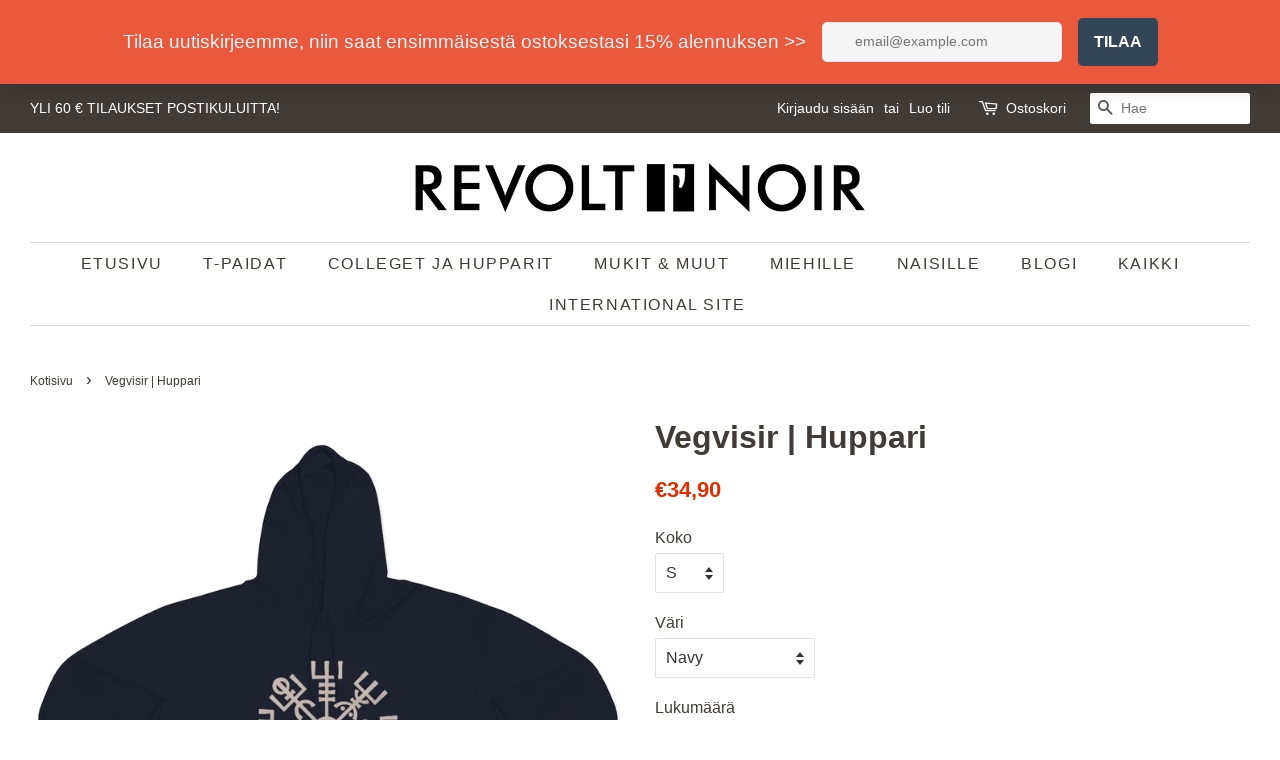

--- FILE ---
content_type: text/html; charset=utf-8
request_url: https://revoltnoir.fi/products/vegvisir-hoodie
body_size: 34194
content:
<!doctype html>
<!--[if lt IE 7]><html class="no-js lt-ie9 lt-ie8 lt-ie7" lang="en"> <![endif]-->
<!--[if IE 7]><html class="no-js lt-ie9 lt-ie8" lang="en"> <![endif]-->
<!--[if IE 8]><html class="no-js lt-ie9" lang="en"> <![endif]-->
<!--[if IE 9 ]><html class="ie9 no-js"> <![endif]-->
<!--[if (gt IE 9)|!(IE)]><!--> <html class="no-js"> <!--<![endif]-->
<head>
<link rel="alternate" hreflang="fi" href="https://revoltnoir.fi/products/vegvisir-hoodie" />
<link rel="alternate" hreflang="x-default" href="https://revoltnoir.com" />


	<script id="pandectes-rules">   /* PANDECTES-GDPR: DO NOT MODIFY AUTO GENERATED CODE OF THIS SCRIPT */      window.PandectesSettings = {"store":{"id":1007583295,"plan":"basic","theme":"minimal","primaryLocale":"fi","adminMode":false,"headless":false,"storefrontRootDomain":"","checkoutRootDomain":"","storefrontAccessToken":""},"tsPublished":1726127873,"declaration":{"showPurpose":false,"showProvider":false,"declIntroText":"","showDateGenerated":true},"language":{"languageMode":"Single","fallbackLanguage":"fi","languageDetection":"browser","languagesSupported":[]},"texts":{"managed":{"headerText":{"fi":"Kunnioitamme yksityisyyttäsi"},"consentText":{"fi":"Verkkosivustollamme käytetään evästeitä käyttäjäkokemuksen parantamiseksi."},"dismissButtonText":{"fi":"Kunnossa"},"linkText":{"fi":"Lue lisää."},"imprintText":{"fi":"Jälki"},"preferencesButtonText":{"fi":"Asetukset"},"allowButtonText":{"fi":"Selvä!"},"denyButtonText":{"fi":"Kieltäydyn"},"leaveSiteButtonText":{"fi":"Poistu sivustolta"},"cookiePolicyText":{"fi":"Evästekäytäntö"},"preferencesPopupTitleText":{"fi":"Manage consent preferences"},"preferencesPopupIntroText":{"fi":"When you visit any web site, it may store or retrieve information on your browser, mostly in the form of cookies. This information might be about you, your preferences or your device and is mostly used to make the site work as you expect it to. The information does not usually directly identify you, but it can give you a more personalized web experience."},"preferencesPopupCloseButtonText":{"fi":"Close"},"preferencesPopupAcceptAllButtonText":{"fi":"Accept all"},"preferencesPopupRejectAllButtonText":{"fi":"Reject all"},"preferencesPopupSaveButtonText":{"fi":"Save preferences & exit"},"accessSectionTitleText":{"fi":"Data Portability"},"accessSectionParagraphText":{"fi":"You have the right to be able to access your personal data at any time. This includes your account information, your order records as well as any GDPR related requests you have made so far. You have the right to request a full report of your data."},"rectificationSectionTitleText":{"fi":"Data Rectification"},"rectificationSectionParagraphText":{"fi":"You have the right to request your data to be updated whenever you think it is appropriate."},"erasureSectionTitleText":{"fi":"Right to be Forgotten"},"erasureSectionParagraphText":{"fi":"Use this option if you want to remove your personal and other data from our store. Keep in mind that this process will delete your account, so you will no longer be able to access or use it anymore."},"declIntroText":{"fi":"Käytämme evästeitä optimoidaksemme verkkosivuston toimivuutta, analysoidaksemme suorituskykyä ja tarjotaksemme sinulle henkilökohtaisen käyttökokemuksen. Jotkut evästeet ovat välttämättömiä, jotta sivusto toimisi ja toimisi oikein. Näitä evästeitä ei voi poistaa käytöstä. Tässä ikkunassa voit hallita evästeasetuksiasi."}},"categories":{"strictlyNecessaryCookiesTitleText":{"fi":"Strictly necessary cookies"},"functionalityCookiesTitleText":{"fi":"Functionality cookies"},"performanceCookiesTitleText":{"fi":"Performance cookies"},"targetingCookiesTitleText":{"fi":"Targeting cookies"},"unclassifiedCookiesTitleText":{"fi":"Unclassified cookies"},"strictlyNecessaryCookiesDescriptionText":{"fi":"These cookies are essential in order to enable you to move around the website and use its features, such as accessing secure areas of the website. Without these cookies services you have asked for, like shopping baskets or e-billing, cannot be provided."},"functionalityCookiesDescriptionText":{"fi":"These cookies allow the website to remember choices you make (such as your user name, language or the region you are in) and provide enhanced, more personal features. For instance, a website may be able to provide you with local weather reports or traffic news by storing in a cookie the region in which you are currently located. These cookies can also be used to remember changes you have made to text size, fonts and other parts of web pages that you can customise. They may also be used to provide services you have asked for such as watching a video or commenting on a blog. The information these cookies collect may be anonymised and they cannot track your browsing activity on other websites."},"performanceCookiesDescriptionText":{"fi":"These cookies collect information about how visitors use a website, for instance which pages visitors go to most often, and if they get error messages from web pages. These cookies don’t collect information that identifies a visitor. All information these cookies collect is aggregated and therefore anonymous. It is only used to improve how a website works."},"targetingCookiesDescriptionText":{"fi":"These cookies are used to deliver adverts more relevant to you and your interests They are also used to limit the number of times you see an advertisement as well as help measure the effectiveness of the advertising campaign. They are usually placed by advertising networks with the website operator’s permission. They remember that you have visited a website and this information is shared with other organisations such as advertisers. Quite often targeting or advertising cookies will be linked to site functionality provided by the other organisation."},"unclassifiedCookiesDescriptionText":{"fi":"Unclassified cookies are cookies that we are in the process of classifying, together with the providers of individual cookies."}},"auto":{"declName":{"fi":"Nimi"},"declPath":{"fi":"Polku"},"declType":{"fi":"Tyyppi"},"declDomain":{"fi":"Verkkotunnus"},"declPurpose":{"fi":"Tarkoitus"},"declProvider":{"fi":"Palveluntarjoaja"},"declRetention":{"fi":"Säilyttäminen"},"declFirstParty":{"fi":"First-party"},"declThirdParty":{"fi":"Kolmas osapuoli"},"declSeconds":{"fi":"sekuntia"},"declMinutes":{"fi":"minuuttia"},"declHours":{"fi":"tuntia"},"declDays":{"fi":"päivää"},"declMonths":{"fi":"kuukaudet"},"declYears":{"fi":"vuotta"},"declSession":{"fi":"istunto"},"cookiesDetailsText":{"fi":"Evästeiden tiedot"},"preferencesPopupAlwaysAllowedText":{"fi":"aina sallittu"},"submitButton":{"fi":"Lähetä"},"submittingButton":{"fi":"Lähetetään ..."},"cancelButton":{"fi":"Peruuttaa"},"guestsSupportInfoText":{"fi":"Kirjaudu sisään asiakastililläsi jatkaaksesi."},"guestsSupportEmailPlaceholder":{"fi":"Sähköpostiosoite"},"guestsSupportEmailValidationError":{"fi":"Sähköpostiosoite ei kelpaa"},"guestsSupportEmailSuccessTitle":{"fi":"Kiitos pyynnöstäsi"},"guestsSupportEmailFailureTitle":{"fi":"Tapahtui ongelma"},"guestsSupportEmailSuccessMessage":{"fi":"Jos olet rekisteröitynyt tämän myymälän asiakkaaksi, saat pian sähköpostiviestin, jossa on ohjeet jatkamisesta."},"guestsSupportEmailFailureMessage":{"fi":"Pyyntöäsi ei lähetetty. Yritä uudelleen ja jos ongelma jatkuu, ota yhteyttä myymälän omistajaan."},"confirmationSuccessTitle":{"fi":"Pyyntösi on vahvistettu"},"confirmationFailureTitle":{"fi":"Tapahtui ongelma"},"confirmationSuccessMessage":{"fi":"Palaamme sinulle pian pyyntösi suhteen."},"confirmationFailureMessage":{"fi":"Pyyntöäsi ei vahvistettu. Yritä uudelleen. Jos ongelma jatkuu, ota yhteyttä myymälän omistajaan"},"consentSectionTitleText":{"fi":"Evästeen suostumuksesi"},"consentSectionNoConsentText":{"fi":"Et ole suostunut tämän verkkosivuston evästekäytäntöön."},"consentSectionConsentedText":{"fi":"Hyväksyit tämän verkkosivuston evästekäytännön"},"consentStatus":{"fi":"Suostumusasetus"},"consentDate":{"fi":"Suostumuspäivä"},"consentId":{"fi":"Suostumustunnus"},"consentSectionChangeConsentActionText":{"fi":"Muuta suostumusasetusta"},"accessSectionGDPRRequestsActionText":{"fi":"Rekisteröidyn pyynnöt"},"accessSectionAccountInfoActionText":{"fi":"Henkilökohtaiset tiedot"},"accessSectionOrdersRecordsActionText":{"fi":"Tilaukset"},"accessSectionDownloadReportActionText":{"fi":"Lataa kaikki"},"rectificationCommentPlaceholder":{"fi":"Kuvaile, mitä haluat päivittää"},"rectificationCommentValidationError":{"fi":"Kommentti vaaditaan"},"rectificationSectionEditAccountActionText":{"fi":"Pyydä päivitystä"},"erasureSectionRequestDeletionActionText":{"fi":"Pyydä henkilötietojen poistamista"}}},"library":{"previewMode":false,"fadeInTimeout":0,"defaultBlocked":7,"showLink":true,"showImprintLink":false,"showGoogleLink":false,"enabled":true,"cookie":{"name":"_pandectes_gdpr","expiryDays":365,"secure":true,"domain":""},"dismissOnScroll":false,"dismissOnWindowClick":false,"dismissOnTimeout":false,"palette":{"popup":{"background":"#000000","backgroundForCalculations":{"a":1,"b":0,"g":0,"r":0},"text":"#FFFFFF"},"button":{"background":"#F1D600","backgroundForCalculations":{"a":1,"b":0,"g":214,"r":241},"text":"#000000","textForCalculation":{"a":1,"b":0,"g":0,"r":0},"border":"transparent"}},"content":{"href":"https://revolt-noir.myshopify.com/pages/evastekaytannot","imprintHref":"/","close":"&#10005;","target":"_blank","logo":""},"window":"<div role=\"dialog\" aria-live=\"polite\" aria-label=\"cookieconsent\" aria-describedby=\"cookieconsent:desc\" id=\"pandectes-banner\" class=\"cc-window-wrapper cc-bottom-wrapper\"><div class=\"pd-cookie-banner-window cc-window {{classes}}\"><!--googleoff: all-->{{children}}<!--googleon: all--></div></div>","compliance":{"opt-both":"<div class=\"cc-compliance cc-highlight\">{{leave}}{{deny}}{{allow}}</div>"},"type":"opt-both","layouts":{"basic":"{{messagelink}}{{compliance}}"},"position":"bottom","theme":"edgeless","revokable":false,"animateRevokable":false,"revokableReset":false,"revokableLogoUrl":"https://cdn.shopify.com/s/files/1/0010/0758/3295/t/5/assets/pandectes-reopen-logo.png?v=1726127873","revokablePlacement":"bottom-left","revokableMarginHorizontal":15,"revokableMarginVertical":15,"static":false,"autoAttach":true,"hasTransition":true,"blacklistPage":[""]},"geolocation":{"auOnly":false,"brOnly":false,"caOnly":false,"chOnly":false,"euOnly":false,"jpOnly":false,"nzOnly":false,"thOnly":false,"zaOnly":false,"canadaOnly":false,"globalVisibility":true},"dsr":{"guestsSupport":false,"accessSectionDownloadReportAuto":false},"banner":{"resetTs":1603993073,"extraCss":"        .cc-banner-logo {max-width: 24em!important;}    @media(min-width: 768px) {.cc-window.cc-floating{max-width: 24em!important;width: 24em!important;}}    .cc-message, .pd-cookie-banner-window .cc-header, .cc-logo {text-align: left}    .cc-window-wrapper{z-index: 16777100;}    .cc-window{z-index: 16777100;font-family: inherit;}    .pd-cookie-banner-window .cc-header{font-family: inherit;}    .pd-cp-ui{font-family: inherit; background-color: #000000;color:#FFFFFF;}    button.pd-cp-btn, a.pd-cp-btn{background-color:#F1D600;color:#000000!important;}    input + .pd-cp-preferences-slider{background-color: rgba(255, 255, 255, 0.3)}    .pd-cp-scrolling-section::-webkit-scrollbar{background-color: rgba(255, 255, 255, 0.3)}    input:checked + .pd-cp-preferences-slider{background-color: rgba(255, 255, 255, 1)}    .pd-cp-scrolling-section::-webkit-scrollbar-thumb {background-color: rgba(255, 255, 255, 1)}    .pd-cp-ui-close{color:#FFFFFF;}    .pd-cp-preferences-slider:before{background-color: #000000}    .pd-cp-title:before {border-color: #FFFFFF!important}    .pd-cp-preferences-slider{background-color:#FFFFFF}    .pd-cp-toggle{color:#FFFFFF!important}    @media(max-width:699px) {.pd-cp-ui-close-top svg {fill: #FFFFFF}}    .pd-cp-toggle:hover,.pd-cp-toggle:visited,.pd-cp-toggle:active{color:#FFFFFF!important}    .pd-cookie-banner-window {}  ","customJavascript":null,"showPoweredBy":false,"revokableTrigger":false,"hybridStrict":false,"cookiesBlockedByDefault":"7","isActive":true,"implicitSavePreferences":false,"cookieIcon":true,"blockBots":false,"showCookiesDetails":true,"hasTransition":true,"blockingPage":false,"showOnlyLandingPage":false,"leaveSiteUrl":"https://www.google.com","linkRespectStoreLang":false},"cookies":{"0":[{"name":"keep_alive","type":"http","domain":"revoltnoir.fi","path":"/","provider":"Shopify","firstParty":true,"retention":"30 minute(s)","expires":30,"unit":"declMinutes","purpose":{"fi":"Käytetään ostajan lokalisoinnin yhteydessä."}},{"name":"secure_customer_sig","type":"http","domain":"revoltnoir.fi","path":"/","provider":"Shopify","firstParty":true,"retention":"1 year(s)","expires":1,"unit":"declYears","purpose":{"fi":"Käytetään asiakkaan kirjautumisen yhteydessä."}},{"name":"localization","type":"http","domain":"revoltnoir.fi","path":"/","provider":"Shopify","firstParty":true,"retention":"1 year(s)","expires":1,"unit":"declYears","purpose":{"fi":"Shopify-myymälän lokalisointi"}},{"name":"cart_currency","type":"http","domain":"revoltnoir.fi","path":"/","provider":"Shopify","firstParty":true,"retention":"2 ","expires":2,"unit":"declSession","purpose":{"fi":"Eväste on välttämätön verkkosivuston turvallisen kassa- ja maksutoiminnon kannalta. Tämän toiminnon tarjoaa shopify.com."}},{"name":"_cmp_a","type":"http","domain":".revoltnoir.fi","path":"/","provider":"Shopify","firstParty":true,"retention":"1 year(s)","expires":1,"unit":"declYears","purpose":{"fi":"Käytetään asiakkaiden tietosuoja-asetusten hallintaan."}},{"name":"shopify_pay_redirect","type":"http","domain":"revoltnoir.fi","path":"/","provider":"Shopify","firstParty":true,"retention":"1 hour(s)","expires":1,"unit":"declHours","purpose":{"fi":"Eväste on välttämätön verkkosivuston turvallisen kassa- ja maksutoiminnon kannalta. Tämän toiminnon tarjoaa shopify.com."}},{"name":"_pandectes_gdpr","type":"http","domain":".revoltnoir.fi","path":"/","provider":"Pandectes","firstParty":true,"retention":"1 year(s)","expires":1,"unit":"declYears","purpose":{"fi":"Käytetään evästeiden suostumusbannerin toimintaan."}},{"name":"_tracking_consent","type":"http","domain":".revoltnoir.fi","path":"/","provider":"Shopify","firstParty":true,"retention":"1 year(s)","expires":1,"unit":"declYears","purpose":{"fi":"Seurantaasetukset."}},{"name":"_shopify_essential","type":"http","domain":"revoltnoir.fi","path":"/","provider":"Shopify","firstParty":true,"retention":"1 year(s)","expires":1,"unit":"declYears","purpose":{"fi":"Käytetään tilisivulla."}},{"name":"wpm-test-cookie","type":"http","domain":"fi","path":"/","provider":"Shopify","firstParty":false,"retention":"Session","expires":1,"unit":"declSeconds","purpose":{"fi":"Used to ensure our systems are working correctly."}},{"name":"wpm-test-cookie","type":"http","domain":"revoltnoir.fi","path":"/","provider":"Shopify","firstParty":true,"retention":"Session","expires":1,"unit":"declSeconds","purpose":{"fi":"Used to ensure our systems are working correctly."}}],"1":[],"2":[{"name":"_shopify_y","type":"http","domain":".revoltnoir.fi","path":"/","provider":"Shopify","firstParty":true,"retention":"1 year(s)","expires":1,"unit":"declYears","purpose":{"fi":"Shopify-analytiikka."}},{"name":"_orig_referrer","type":"http","domain":".revoltnoir.fi","path":"/","provider":"Shopify","firstParty":true,"retention":"2 ","expires":2,"unit":"declSession","purpose":{"fi":"Seuraa aloitussivuja."}},{"name":"_landing_page","type":"http","domain":".revoltnoir.fi","path":"/","provider":"Shopify","firstParty":true,"retention":"2 ","expires":2,"unit":"declSession","purpose":{"fi":"Seuraa aloitussivuja."}},{"name":"_shopify_sa_p","type":"http","domain":".revoltnoir.fi","path":"/","provider":"Shopify","firstParty":true,"retention":"30 minute(s)","expires":30,"unit":"declMinutes","purpose":{"fi":"Shopifyn markkinointiin ja viittauksiin liittyvä analytiikka."}},{"name":"_shopify_sa_t","type":"http","domain":".revoltnoir.fi","path":"/","provider":"Shopify","firstParty":true,"retention":"30 minute(s)","expires":30,"unit":"declMinutes","purpose":{"fi":"Shopifyn markkinointiin ja viittauksiin liittyvä analytiikka."}},{"name":"_shopify_s","type":"http","domain":".revoltnoir.fi","path":"/","provider":"Shopify","firstParty":true,"retention":"30 minute(s)","expires":30,"unit":"declMinutes","purpose":{"fi":"Shopify-analytiikka."}},{"name":"_ga","type":"http","domain":".revoltnoir.fi","path":"/","provider":"Google","firstParty":true,"retention":"1 year(s)","expires":1,"unit":"declYears","purpose":{"fi":"Google Analytics asettaa evästeen tuntemattomilla toiminnoilla"}},{"name":"_gid","type":"http","domain":".revoltnoir.fi","path":"/","provider":"Google","firstParty":true,"retention":"1 day(s)","expires":1,"unit":"declDays","purpose":{"fi":"Google Analytics asettaa evästeen sivun katseluiden laskemiseen ja seurantaan."}},{"name":"_gat","type":"http","domain":".revoltnoir.fi","path":"/","provider":"Google","firstParty":true,"retention":"1 minute(s)","expires":1,"unit":"declMinutes","purpose":{"fi":"Google Analytics asettaa evästeen suodattamaan pyyntöjä roboteista."}},{"name":"_shopify_s","type":"http","domain":"fi","path":"/","provider":"Shopify","firstParty":false,"retention":"Session","expires":1,"unit":"declSeconds","purpose":{"fi":"Shopify-analytiikka."}},{"name":"_boomr_clss","type":"html_local","domain":"https://revoltnoir.fi","path":"/","provider":"Shopify","firstParty":true,"retention":"Persistent","expires":1,"unit":"declYears","purpose":{"fi":"Käytetään Shopify-kauppojen toiminnan seurantaan ja optimointiin."}}],"4":[{"name":"_fbp","type":"http","domain":".revoltnoir.fi","path":"/","provider":"Facebook","firstParty":true,"retention":"3 month(s)","expires":3,"unit":"declMonths","purpose":{"fi":"Facebook asettaa evästeen seuraamaan vierailuja eri verkkosivustoilla."}},{"name":"lastExternalReferrer","type":"html_local","domain":"https://revoltnoir.fi","path":"/","provider":"Facebook","firstParty":true,"retention":"Persistent","expires":1,"unit":"declYears","purpose":{"fi":"Tunnistaa, kuinka käyttäjä saapui verkkosivustolle rekisteröimällä viimeisen URL-osoitteensa."}},{"name":"lastExternalReferrerTime","type":"html_local","domain":"https://revoltnoir.fi","path":"/","provider":"Facebook","firstParty":true,"retention":"Persistent","expires":1,"unit":"declYears","purpose":{"fi":"Sisältää viimeisen ExternalReferrer-evästeen viimeisimmän päivityksen aikaleiman."}}],"8":[{"name":"__cflb","type":"http","domain":"api2.hcaptcha.com","path":"/","provider":"Unknown","firstParty":false,"retention":"30 minute(s)","expires":30,"unit":"declMinutes","purpose":{"fi":""}},{"name":"iconify-count","type":"html_local","domain":"https://revoltnoir.fi","path":"/","provider":"Unknown","firstParty":true,"retention":"Persistent","expires":1,"unit":"declYears","purpose":{"fi":""}},{"name":"mailmunch_second_pageview","type":"html_local","domain":"https://revoltnoir.fi","path":"/","provider":"Unknown","firstParty":true,"retention":"Persistent","expires":1,"unit":"declYears","purpose":{"fi":""}},{"name":"__pcjs__production","type":"html_local","domain":"https://revoltnoir.fi","path":"/","provider":"Unknown","firstParty":true,"retention":"Persistent","expires":1,"unit":"declYears","purpose":{"fi":""}},{"name":"iconify-version","type":"html_local","domain":"https://revoltnoir.fi","path":"/","provider":"Unknown","firstParty":true,"retention":"Persistent","expires":1,"unit":"declYears","purpose":{"fi":""}},{"name":"_mailmunch_lead_quality","type":"html_local","domain":"https://revoltnoir.fi","path":"/","provider":"Unknown","firstParty":true,"retention":"Persistent","expires":1,"unit":"declYears","purpose":{"fi":""}},{"name":"_mailmunch_visitor_id","type":"html_local","domain":"https://revoltnoir.fi","path":"/","provider":"Unknown","firstParty":true,"retention":"Persistent","expires":1,"unit":"declYears","purpose":{"fi":""}},{"name":"iconify-count","type":"html_session","domain":"https://revoltnoir.fi","path":"/","provider":"Unknown","firstParty":true,"retention":"Session","expires":1,"unit":"declYears","purpose":{"fi":""}},{"name":"iconify-version","type":"html_session","domain":"https://revoltnoir.fi","path":"/","provider":"Unknown","firstParty":true,"retention":"Session","expires":1,"unit":"declYears","purpose":{"fi":""}},{"name":"pc_session_registered","type":"html_session","domain":"https://revoltnoir.fi","path":"/","provider":"Unknown","firstParty":true,"retention":"Session","expires":1,"unit":"declYears","purpose":{"fi":""}},{"name":"local-storage-test","type":"html_local","domain":"https://revoltnoir.fi","path":"/","provider":"Unknown","firstParty":true,"retention":"Persistent","expires":1,"unit":"declYears","purpose":{"fi":""}},{"name":"__pcjs__test__","type":"html_local","domain":"https://revoltnoir.fi","path":"/","provider":"Unknown","firstParty":true,"retention":"Persistent","expires":1,"unit":"declYears","purpose":{"fi":""}},{"name":"__storage_test__","type":"html_local","domain":"https://revoltnoir.fi","path":"/","provider":"Unknown","firstParty":true,"retention":"Persistent","expires":1,"unit":"declYears","purpose":{"fi":""}},{"name":"session-storage-test","type":"html_session","domain":"https://revoltnoir.fi","path":"/","provider":"Unknown","firstParty":true,"retention":"Session","expires":1,"unit":"declYears","purpose":{"fi":""}},{"name":"bugsnag-anonymous-id","type":"html_local","domain":"https://pay.shopify.com","path":"/","provider":"Unknown","firstParty":false,"retention":"Persistent","expires":1,"unit":"declYears","purpose":{"fi":""}}]},"blocker":{"isActive":false,"googleConsentMode":{"id":"","analyticsId":"","adwordsId":"","isActive":false,"adStorageCategory":4,"analyticsStorageCategory":2,"personalizationStorageCategory":1,"functionalityStorageCategory":1,"customEvent":false,"securityStorageCategory":0,"redactData":false,"urlPassthrough":false,"dataLayerProperty":"dataLayer","waitForUpdate":0,"useNativeChannel":false},"facebookPixel":{"id":"","isActive":false,"ldu":false},"microsoft":{"isActive":false,"uetTags":""},"rakuten":{"isActive":false,"cmp":false,"ccpa":false},"klaviyoIsActive":false,"gpcIsActive":false,"defaultBlocked":7,"patterns":{"whiteList":[],"blackList":{"1":[],"2":[],"4":[],"8":[]},"iframesWhiteList":[],"iframesBlackList":{"1":[],"2":[],"4":[],"8":[]},"beaconsWhiteList":[],"beaconsBlackList":{"1":[],"2":[],"4":[],"8":[]}}}}      !function(){"use strict";window.PandectesRules=window.PandectesRules||{},window.PandectesRules.manualBlacklist={1:[],2:[],4:[]},window.PandectesRules.blacklistedIFrames={1:[],2:[],4:[]},window.PandectesRules.blacklistedCss={1:[],2:[],4:[]},window.PandectesRules.blacklistedBeacons={1:[],2:[],4:[]};var e="javascript/blocked";function t(e){return new RegExp(e.replace(/[/\\.+?$()]/g,"\\$&").replace("*","(.*)"))}var n=function(e){var t=arguments.length>1&&void 0!==arguments[1]?arguments[1]:"log";new URLSearchParams(window.location.search).get("log")&&console[t]("PandectesRules: ".concat(e))};function a(e){var t=document.createElement("script");t.async=!0,t.src=e,document.head.appendChild(t)}function r(e,t){var n=Object.keys(e);if(Object.getOwnPropertySymbols){var a=Object.getOwnPropertySymbols(e);t&&(a=a.filter((function(t){return Object.getOwnPropertyDescriptor(e,t).enumerable}))),n.push.apply(n,a)}return n}function o(e){for(var t=1;t<arguments.length;t++){var n=null!=arguments[t]?arguments[t]:{};t%2?r(Object(n),!0).forEach((function(t){s(e,t,n[t])})):Object.getOwnPropertyDescriptors?Object.defineProperties(e,Object.getOwnPropertyDescriptors(n)):r(Object(n)).forEach((function(t){Object.defineProperty(e,t,Object.getOwnPropertyDescriptor(n,t))}))}return e}function i(e){var t=function(e,t){if("object"!=typeof e||!e)return e;var n=e[Symbol.toPrimitive];if(void 0!==n){var a=n.call(e,t||"default");if("object"!=typeof a)return a;throw new TypeError("@@toPrimitive must return a primitive value.")}return("string"===t?String:Number)(e)}(e,"string");return"symbol"==typeof t?t:t+""}function s(e,t,n){return(t=i(t))in e?Object.defineProperty(e,t,{value:n,enumerable:!0,configurable:!0,writable:!0}):e[t]=n,e}function c(e,t){return function(e){if(Array.isArray(e))return e}(e)||function(e,t){var n=null==e?null:"undefined"!=typeof Symbol&&e[Symbol.iterator]||e["@@iterator"];if(null!=n){var a,r,o,i,s=[],c=!0,l=!1;try{if(o=(n=n.call(e)).next,0===t){if(Object(n)!==n)return;c=!1}else for(;!(c=(a=o.call(n)).done)&&(s.push(a.value),s.length!==t);c=!0);}catch(e){l=!0,r=e}finally{try{if(!c&&null!=n.return&&(i=n.return(),Object(i)!==i))return}finally{if(l)throw r}}return s}}(e,t)||d(e,t)||function(){throw new TypeError("Invalid attempt to destructure non-iterable instance.\nIn order to be iterable, non-array objects must have a [Symbol.iterator]() method.")}()}function l(e){return function(e){if(Array.isArray(e))return u(e)}(e)||function(e){if("undefined"!=typeof Symbol&&null!=e[Symbol.iterator]||null!=e["@@iterator"])return Array.from(e)}(e)||d(e)||function(){throw new TypeError("Invalid attempt to spread non-iterable instance.\nIn order to be iterable, non-array objects must have a [Symbol.iterator]() method.")}()}function d(e,t){if(e){if("string"==typeof e)return u(e,t);var n=Object.prototype.toString.call(e).slice(8,-1);return"Object"===n&&e.constructor&&(n=e.constructor.name),"Map"===n||"Set"===n?Array.from(e):"Arguments"===n||/^(?:Ui|I)nt(?:8|16|32)(?:Clamped)?Array$/.test(n)?u(e,t):void 0}}function u(e,t){(null==t||t>e.length)&&(t=e.length);for(var n=0,a=new Array(t);n<t;n++)a[n]=e[n];return a}var f=window.PandectesRulesSettings||window.PandectesSettings,g=!(void 0===window.dataLayer||!Array.isArray(window.dataLayer)||!window.dataLayer.some((function(e){return"pandectes_full_scan"===e.event}))),p=function(){var e,t=arguments.length>0&&void 0!==arguments[0]?arguments[0]:"_pandectes_gdpr",n=("; "+document.cookie).split("; "+t+"=");if(n.length<2)e={};else{var a=n.pop().split(";");e=window.atob(a.shift())}var r=function(e){try{return JSON.parse(e)}catch(e){return!1}}(e);return!1!==r?r:e}(),h=f.banner.isActive,y=f.blocker,v=y.defaultBlocked,w=y.patterns,m=p&&null!==p.preferences&&void 0!==p.preferences?p.preferences:null,b=g?0:h?null===m?v:m:0,k={1:!(1&b),2:!(2&b),4:!(4&b)},_=w.blackList,S=w.whiteList,L=w.iframesBlackList,C=w.iframesWhiteList,P=w.beaconsBlackList,A=w.beaconsWhiteList,O={blackList:[],whiteList:[],iframesBlackList:{1:[],2:[],4:[],8:[]},iframesWhiteList:[],beaconsBlackList:{1:[],2:[],4:[],8:[]},beaconsWhiteList:[]};[1,2,4].map((function(e){var n;k[e]||((n=O.blackList).push.apply(n,l(_[e].length?_[e].map(t):[])),O.iframesBlackList[e]=L[e].length?L[e].map(t):[],O.beaconsBlackList[e]=P[e].length?P[e].map(t):[])})),O.whiteList=S.length?S.map(t):[],O.iframesWhiteList=C.length?C.map(t):[],O.beaconsWhiteList=A.length?A.map(t):[];var E={scripts:[],iframes:{1:[],2:[],4:[]},beacons:{1:[],2:[],4:[]},css:{1:[],2:[],4:[]}},I=function(t,n){return t&&(!n||n!==e)&&(!O.blackList||O.blackList.some((function(e){return e.test(t)})))&&(!O.whiteList||O.whiteList.every((function(e){return!e.test(t)})))},B=function(e,t){var n=O.iframesBlackList[t],a=O.iframesWhiteList;return e&&(!n||n.some((function(t){return t.test(e)})))&&(!a||a.every((function(t){return!t.test(e)})))},j=function(e,t){var n=O.beaconsBlackList[t],a=O.beaconsWhiteList;return e&&(!n||n.some((function(t){return t.test(e)})))&&(!a||a.every((function(t){return!t.test(e)})))},T=new MutationObserver((function(e){for(var t=0;t<e.length;t++)for(var n=e[t].addedNodes,a=0;a<n.length;a++){var r=n[a],o=r.dataset&&r.dataset.cookiecategory;if(1===r.nodeType&&"LINK"===r.tagName){var i=r.dataset&&r.dataset.href;if(i&&o)switch(o){case"functionality":case"C0001":E.css[1].push(i);break;case"performance":case"C0002":E.css[2].push(i);break;case"targeting":case"C0003":E.css[4].push(i)}}}})),R=new MutationObserver((function(t){for(var a=0;a<t.length;a++)for(var r=t[a].addedNodes,o=function(){var t=r[i],a=t.src||t.dataset&&t.dataset.src,o=t.dataset&&t.dataset.cookiecategory;if(1===t.nodeType&&"IFRAME"===t.tagName){if(a){var s=!1;B(a,1)||"functionality"===o||"C0001"===o?(s=!0,E.iframes[1].push(a)):B(a,2)||"performance"===o||"C0002"===o?(s=!0,E.iframes[2].push(a)):(B(a,4)||"targeting"===o||"C0003"===o)&&(s=!0,E.iframes[4].push(a)),s&&(t.removeAttribute("src"),t.setAttribute("data-src",a))}}else if(1===t.nodeType&&"IMG"===t.tagName){if(a){var c=!1;j(a,1)?(c=!0,E.beacons[1].push(a)):j(a,2)?(c=!0,E.beacons[2].push(a)):j(a,4)&&(c=!0,E.beacons[4].push(a)),c&&(t.removeAttribute("src"),t.setAttribute("data-src",a))}}else if(1===t.nodeType&&"SCRIPT"===t.tagName){var l=t.type,d=!1;if(I(a,l)?(n("rule blocked: ".concat(a)),d=!0):a&&o?n("manually blocked @ ".concat(o,": ").concat(a)):o&&n("manually blocked @ ".concat(o,": inline code")),d){E.scripts.push([t,l]),t.type=e;t.addEventListener("beforescriptexecute",(function n(a){t.getAttribute("type")===e&&a.preventDefault(),t.removeEventListener("beforescriptexecute",n)})),t.parentElement&&t.parentElement.removeChild(t)}}},i=0;i<r.length;i++)o()})),D=document.createElement,x={src:Object.getOwnPropertyDescriptor(HTMLScriptElement.prototype,"src"),type:Object.getOwnPropertyDescriptor(HTMLScriptElement.prototype,"type")};window.PandectesRules.unblockCss=function(e){var t=E.css[e]||[];t.length&&n("Unblocking CSS for ".concat(e)),t.forEach((function(e){var t=document.querySelector('link[data-href^="'.concat(e,'"]'));t.removeAttribute("data-href"),t.href=e})),E.css[e]=[]},window.PandectesRules.unblockIFrames=function(e){var t=E.iframes[e]||[];t.length&&n("Unblocking IFrames for ".concat(e)),O.iframesBlackList[e]=[],t.forEach((function(e){var t=document.querySelector('iframe[data-src^="'.concat(e,'"]'));t.removeAttribute("data-src"),t.src=e})),E.iframes[e]=[]},window.PandectesRules.unblockBeacons=function(e){var t=E.beacons[e]||[];t.length&&n("Unblocking Beacons for ".concat(e)),O.beaconsBlackList[e]=[],t.forEach((function(e){var t=document.querySelector('img[data-src^="'.concat(e,'"]'));t.removeAttribute("data-src"),t.src=e})),E.beacons[e]=[]},window.PandectesRules.unblockInlineScripts=function(e){var t=1===e?"functionality":2===e?"performance":"targeting",a=document.querySelectorAll('script[type="javascript/blocked"][data-cookiecategory="'.concat(t,'"]'));n("unblockInlineScripts: ".concat(a.length," in ").concat(t)),a.forEach((function(e){var t=document.createElement("script");t.type="text/javascript",e.hasAttribute("src")?t.src=e.getAttribute("src"):t.textContent=e.textContent,document.head.appendChild(t),e.parentNode.removeChild(e)}))},window.PandectesRules.unblockInlineCss=function(e){var t=1===e?"functionality":2===e?"performance":"targeting",a=document.querySelectorAll('link[data-cookiecategory="'.concat(t,'"]'));n("unblockInlineCss: ".concat(a.length," in ").concat(t)),a.forEach((function(e){e.href=e.getAttribute("data-href")}))},window.PandectesRules.unblock=function(e){e.length<1?(O.blackList=[],O.whiteList=[],O.iframesBlackList=[],O.iframesWhiteList=[]):(O.blackList&&(O.blackList=O.blackList.filter((function(t){return e.every((function(e){return"string"==typeof e?!t.test(e):e instanceof RegExp?t.toString()!==e.toString():void 0}))}))),O.whiteList&&(O.whiteList=[].concat(l(O.whiteList),l(e.map((function(e){if("string"==typeof e){var n=".*"+t(e)+".*";if(O.whiteList.every((function(e){return e.toString()!==n.toString()})))return new RegExp(n)}else if(e instanceof RegExp&&O.whiteList.every((function(t){return t.toString()!==e.toString()})))return e;return null})).filter(Boolean)))));var a=0;l(E.scripts).forEach((function(e,t){var n=c(e,2),r=n[0],o=n[1];if(function(e){var t=e.getAttribute("src");return O.blackList&&O.blackList.every((function(e){return!e.test(t)}))||O.whiteList&&O.whiteList.some((function(e){return e.test(t)}))}(r)){for(var i=document.createElement("script"),s=0;s<r.attributes.length;s++){var l=r.attributes[s];"src"!==l.name&&"type"!==l.name&&i.setAttribute(l.name,r.attributes[s].value)}i.setAttribute("src",r.src),i.setAttribute("type",o||"application/javascript"),document.head.appendChild(i),E.scripts.splice(t-a,1),a++}})),0==O.blackList.length&&0===O.iframesBlackList[1].length&&0===O.iframesBlackList[2].length&&0===O.iframesBlackList[4].length&&0===O.beaconsBlackList[1].length&&0===O.beaconsBlackList[2].length&&0===O.beaconsBlackList[4].length&&(n("Disconnecting observers"),R.disconnect(),T.disconnect())};var N=f.store,U=N.adminMode,z=N.headless,M=N.storefrontRootDomain,q=N.checkoutRootDomain,F=N.storefrontAccessToken,W=f.banner.isActive,H=f.blocker.defaultBlocked;W&&function(e){if(window.Shopify&&window.Shopify.customerPrivacy)e();else{var t=null;window.Shopify&&window.Shopify.loadFeatures&&window.Shopify.trackingConsent?e():t=setInterval((function(){window.Shopify&&window.Shopify.loadFeatures&&(clearInterval(t),window.Shopify.loadFeatures([{name:"consent-tracking-api",version:"0.1"}],(function(t){t?n("Shopify.customerPrivacy API - failed to load"):(n("shouldShowBanner() -> ".concat(window.Shopify.trackingConsent.shouldShowBanner()," | saleOfDataRegion() -> ").concat(window.Shopify.trackingConsent.saleOfDataRegion())),e())})))}),10)}}((function(){!function(){var e=window.Shopify.trackingConsent;if(!1!==e.shouldShowBanner()||null!==m||7!==H)try{var t=U&&!(window.Shopify&&window.Shopify.AdminBarInjector),a={preferences:!(1&b)||g||t,analytics:!(2&b)||g||t,marketing:!(4&b)||g||t};z&&(a.headlessStorefront=!0,a.storefrontRootDomain=null!=M&&M.length?M:window.location.hostname,a.checkoutRootDomain=null!=q&&q.length?q:"checkout.".concat(window.location.hostname),a.storefrontAccessToken=null!=F&&F.length?F:""),e.firstPartyMarketingAllowed()===a.marketing&&e.analyticsProcessingAllowed()===a.analytics&&e.preferencesProcessingAllowed()===a.preferences||e.setTrackingConsent(a,(function(e){e&&e.error?n("Shopify.customerPrivacy API - failed to setTrackingConsent"):n("setTrackingConsent(".concat(JSON.stringify(a),")"))}))}catch(e){n("Shopify.customerPrivacy API - exception")}}(),function(){if(z){var e=window.Shopify.trackingConsent,t=e.currentVisitorConsent();if(navigator.globalPrivacyControl&&""===t.sale_of_data){var a={sale_of_data:!1,headlessStorefront:!0};a.storefrontRootDomain=null!=M&&M.length?M:window.location.hostname,a.checkoutRootDomain=null!=q&&q.length?q:"checkout.".concat(window.location.hostname),a.storefrontAccessToken=null!=F&&F.length?F:"",e.setTrackingConsent(a,(function(e){e&&e.error?n("Shopify.customerPrivacy API - failed to setTrackingConsent({".concat(JSON.stringify(a),")")):n("setTrackingConsent(".concat(JSON.stringify(a),")"))}))}}}()}));var G=["AT","BE","BG","HR","CY","CZ","DK","EE","FI","FR","DE","GR","HU","IE","IT","LV","LT","LU","MT","NL","PL","PT","RO","SK","SI","ES","SE","GB","LI","NO","IS"],J=f.banner,V=J.isActive,K=J.hybridStrict,$=f.geolocation,Y=$.caOnly,Z=void 0!==Y&&Y,Q=$.euOnly,X=void 0!==Q&&Q,ee=$.brOnly,te=void 0!==ee&&ee,ne=$.jpOnly,ae=void 0!==ne&&ne,re=$.thOnly,oe=void 0!==re&&re,ie=$.chOnly,se=void 0!==ie&&ie,ce=$.zaOnly,le=void 0!==ce&&ce,de=$.canadaOnly,ue=void 0!==de&&de,fe=$.globalVisibility,ge=void 0===fe||fe,pe=f.blocker,he=pe.defaultBlocked,ye=void 0===he?7:he,ve=pe.googleConsentMode,we=ve.isActive,me=ve.customEvent,be=ve.id,ke=void 0===be?"":be,_e=ve.analyticsId,Se=void 0===_e?"":_e,Le=ve.adwordsId,Ce=void 0===Le?"":Le,Pe=ve.redactData,Ae=ve.urlPassthrough,Oe=ve.adStorageCategory,Ee=ve.analyticsStorageCategory,Ie=ve.functionalityStorageCategory,Be=ve.personalizationStorageCategory,je=ve.securityStorageCategory,Te=ve.dataLayerProperty,Re=void 0===Te?"dataLayer":Te,De=ve.waitForUpdate,xe=void 0===De?0:De,Ne=ve.useNativeChannel,Ue=void 0!==Ne&&Ne;function ze(){window[Re].push(arguments)}window[Re]=window[Re]||[];var Me,qe,Fe={hasInitialized:!1,useNativeChannel:!1,ads_data_redaction:!1,url_passthrough:!1,data_layer_property:"dataLayer",storage:{ad_storage:"granted",ad_user_data:"granted",ad_personalization:"granted",analytics_storage:"granted",functionality_storage:"granted",personalization_storage:"granted",security_storage:"granted"}};if(V&&we){var We=ye&Oe?"denied":"granted",He=ye&Ee?"denied":"granted",Ge=ye&Ie?"denied":"granted",Je=ye&Be?"denied":"granted",Ve=ye&je?"denied":"granted";Fe.hasInitialized=!0,Fe.useNativeChannel=Ue,Fe.url_passthrough=Ae,Fe.ads_data_redaction="denied"===We&&Pe,Fe.storage.ad_storage=We,Fe.storage.ad_user_data=We,Fe.storage.ad_personalization=We,Fe.storage.analytics_storage=He,Fe.storage.functionality_storage=Ge,Fe.storage.personalization_storage=Je,Fe.storage.security_storage=Ve,Fe.data_layer_property=Re||"dataLayer",Fe.ads_data_redaction&&ze("set","ads_data_redaction",Fe.ads_data_redaction),Fe.url_passthrough&&ze("set","url_passthrough",Fe.url_passthrough),function(){!1===Ue?console.log("Pandectes: Google Consent Mode (av2)"):console.log("Pandectes: Google Consent Mode (av2nc)");var e=b!==ye?{wait_for_update:xe||500}:xe?{wait_for_update:xe}:{};ge&&!K?ze("consent","default",o(o({},Fe.storage),e)):(ze("consent","default",o(o(o({},Fe.storage),e),{},{region:[].concat(l(X||K?G:[]),l(Z&&!K?["US-CA","US-VA","US-CT","US-UT","US-CO"]:[]),l(te&&!K?["BR"]:[]),l(ae&&!K?["JP"]:[]),l(ue&&!K?["CA"]:[]),l(oe&&!K?["TH"]:[]),l(se&&!K?["CH"]:[]),l(le&&!K?["ZA"]:[]))})),ze("consent","default",{ad_storage:"granted",ad_user_data:"granted",ad_personalization:"granted",analytics_storage:"granted",functionality_storage:"granted",personalization_storage:"granted",security_storage:"granted"}));if(null!==m){var t=b&Oe?"denied":"granted",n=b&Ee?"denied":"granted",r=b&Ie?"denied":"granted",i=b&Be?"denied":"granted",s=b&je?"denied":"granted";Fe.storage.ad_storage=t,Fe.storage.ad_user_data=t,Fe.storage.ad_personalization=t,Fe.storage.analytics_storage=n,Fe.storage.functionality_storage=r,Fe.storage.personalization_storage=i,Fe.storage.security_storage=s,ze("consent","update",Fe.storage)}(ke.length||Se.length||Ce.length)&&(window[Fe.data_layer_property].push({"pandectes.start":(new Date).getTime(),event:"pandectes-rules.min.js"}),(Se.length||Ce.length)&&ze("js",new Date));var c="https://www.googletagmanager.com";if(ke.length){var d=ke.split(",");window[Fe.data_layer_property].push({"gtm.start":(new Date).getTime(),event:"gtm.js"});for(var u=0;u<d.length;u++){var f="dataLayer"!==Fe.data_layer_property?"&l=".concat(Fe.data_layer_property):"";a("".concat(c,"/gtm.js?id=").concat(d[u].trim()).concat(f))}}if(Se.length)for(var g=Se.split(","),p=0;p<g.length;p++){var h=g[p].trim();h.length&&(a("".concat(c,"/gtag/js?id=").concat(h)),ze("config",h,{send_page_view:!1}))}if(Ce.length)for(var y=Ce.split(","),v=0;v<y.length;v++){var w=y[v].trim();w.length&&(a("".concat(c,"/gtag/js?id=").concat(w)),ze("config",w,{allow_enhanced_conversions:!0}))}}()}V&&me&&(qe={event:"Pandectes_Consent_Update",pandectes_status:7===(Me=b)?"deny":0===Me?"allow":"mixed",pandectes_categories:{C0000:"allow",C0001:k[1]?"allow":"deny",C0002:k[2]?"allow":"deny",C0003:k[4]?"allow":"deny"}},window[Re].push(qe),null!==m&&function(e){if(window.Shopify&&window.Shopify.analytics)e();else{var t=null;window.Shopify&&window.Shopify.analytics?e():t=setInterval((function(){window.Shopify&&window.Shopify.analytics&&(clearInterval(t),e())}),10)}}((function(){console.log("publishing Web Pixels API custom event"),window.Shopify.analytics.publish("Pandectes_Consent_Update",qe)})));var Ke=f.blocker,$e=Ke.klaviyoIsActive,Ye=Ke.googleConsentMode.adStorageCategory;$e&&window.addEventListener("PandectesEvent_OnConsent",(function(e){var t=e.detail.preferences;if(null!=t){var n=t&Ye?"denied":"granted";void 0!==window.klaviyo&&window.klaviyo.isIdentified()&&window.klaviyo.push(["identify",{ad_personalization:n,ad_user_data:n}])}})),f.banner.revokableTrigger&&window.addEventListener("PandectesEvent_OnInitialize",(function(){document.querySelectorAll('[href*="#reopenBanner"]').forEach((function(e){e.onclick=function(e){e.preventDefault(),window.Pandectes.fn.revokeConsent()}}))}));var Ze=f.banner.isActive,Qe=f.blocker,Xe=Qe.defaultBlocked,et=void 0===Xe?7:Xe,tt=Qe.microsoft,nt=tt.isActive,at=tt.uetTags,rt=tt.dataLayerProperty,ot=void 0===rt?"uetq":rt,it={hasInitialized:!1,data_layer_property:"uetq",storage:{ad_storage:"granted"}};if(window[ot]=window[ot]||[],nt&&ft("_uetmsdns","1",365),Ze&&nt){var st=4&et?"denied":"granted";if(it.hasInitialized=!0,it.storage.ad_storage=st,window[ot].push("consent","default",it.storage),"granted"==st&&(ft("_uetmsdns","0",365),console.log("setting cookie")),null!==m){var ct=4&b?"denied":"granted";it.storage.ad_storage=ct,window[ot].push("consent","update",it.storage),"granted"===ct&&ft("_uetmsdns","0",365)}if(at.length)for(var lt=at.split(","),dt=0;dt<lt.length;dt++)lt[dt].trim().length&&ut(lt[dt])}function ut(e){var t=document.createElement("script");t.type="text/javascript",t.src="//bat.bing.com/bat.js",t.onload=function(){var t={ti:e};t.q=window.uetq,window.uetq=new UET(t),window.uetq.push("consent","default",{ad_storage:"denied"}),window[ot].push("pageLoad")},document.head.appendChild(t)}function ft(e,t,n){var a=new Date;a.setTime(a.getTime()+24*n*60*60*1e3);var r="expires="+a.toUTCString();document.cookie="".concat(e,"=").concat(t,"; ").concat(r,"; path=/; secure; samesite=strict")}window.PandectesRules.gcm=Fe;var gt=f.banner.isActive,pt=f.blocker.isActive;n("Prefs: ".concat(b," | Banner: ").concat(gt?"on":"off"," | Blocker: ").concat(pt?"on":"off"));var ht=null===m&&/\/checkouts\//.test(window.location.pathname);0!==b&&!1===g&&pt&&!ht&&(n("Blocker will execute"),document.createElement=function(){for(var t=arguments.length,n=new Array(t),a=0;a<t;a++)n[a]=arguments[a];if("script"!==n[0].toLowerCase())return D.bind?D.bind(document).apply(void 0,n):D;var r=D.bind(document).apply(void 0,n);try{Object.defineProperties(r,{src:o(o({},x.src),{},{set:function(t){I(t,r.type)&&x.type.set.call(this,e),x.src.set.call(this,t)}}),type:o(o({},x.type),{},{get:function(){var t=x.type.get.call(this);return t===e||I(this.src,t)?null:t},set:function(t){var n=I(r.src,r.type)?e:t;x.type.set.call(this,n)}})}),r.setAttribute=function(t,n){if("type"===t){var a=I(r.src,r.type)?e:n;x.type.set.call(r,a)}else"src"===t?(I(n,r.type)&&x.type.set.call(r,e),x.src.set.call(r,n)):HTMLScriptElement.prototype.setAttribute.call(r,t,n)}}catch(e){console.warn("Yett: unable to prevent script execution for script src ",r.src,".\n",'A likely cause would be because you are using a third-party browser extension that monkey patches the "document.createElement" function.')}return r},R.observe(document.documentElement,{childList:!0,subtree:!0}),T.observe(document.documentElement,{childList:!0,subtree:!0}))}();
</script>

  <!-- Basic page needs ================================================== -->
  <meta charset="utf-8">
  <meta http-equiv="X-UA-Compatible" content="IE=edge,chrome=1">

  
  <link rel="shortcut icon" href="//revoltnoir.fi/cdn/shop/files/RN_favicon_new_32x32_cd1298e4-e1e1-4dc5-9d1e-545199873de2_32x32.png?v=1614919524" type="image/png" />
  

  <!-- Title and description ================================================== -->
  

  <!-- Avada Size Chart Script -->
 
 <script src="//revoltnoir.fi/cdn/shop/t/5/assets/size-chart-data.js?v=58169701789079898341629537133" defer="defer"></script>

<script>const AVADA_SC_LAST_UPDATE = 1629534424564</script>





<script>const AVADA_SC = {};
          AVADA_SC.product = {"id":4181896167487,"title":"Vegvisir | Huppari","handle":"vegvisir-hoodie","description":"\u003cdiv\u003eVegvisir on islantilainen, viikinkiaikainen symboli. Uskomuksen mukaan sen kantaja löysi aina perille myrskyistä ja luonnonvoimista piittaamatta - silloinkin kun määränpää ei ollut selvillä.\u003cbr\u003e\n\u003c\/div\u003e\u003cdiv\u003e \u003cbr\u003e\n\u003c\/div\u003e\u003cdiv\u003e • 50% puuvillaa \/50% polyesteriä\u003cbr\u003e\n\u003c\/div\u003e\u003cdiv\u003e • nyppyyntymistä ehkäisevä käsittely\u003cbr\u003e\n\u003c\/div\u003e\u003cdiv\u003e • kaksinkertaisesti vuorattu huppu\u003cbr\u003e\n\u003c\/div\u003e\u003cdiv\u003e • joustoresoriset hihansuut ja vyötärönauha\u003cbr\u003e\n\u003c\/div\u003e\u003cdiv\u003e • kaksinkertainen neulos kaikissa saumoissa\u003cbr\u003e\n\u003c\/div\u003e\u003cdiv\u003e • pussitasku edessä\u003cbr\u003e\n\u003c\/div\u003e\u003cdiv\u003e• unisex-malli, joka sopii niin naisille kuin miehille\u003cbr\u003e\n\u003c\/div\u003e\u003cdiv\u003e \u003cbr\u003e\n\u003c\/div\u003e\u003cp\u003e \u003cb\u003eKokotaulukko (cm)\u003c\/b\u003e\u003cbr\u003e\u003c\/p\u003e\u003ctable id=\"size-guide\" style=\"min-width:360px;\"\u003e\n\u003cthead\u003e\u003ctr\u003e\n\u003cth style=\"padding:10px;\"\u003e\u003cbr\u003e\u003c\/th\u003e\n\u003cth style=\"color:#000000;font-weight:500;text-align:left;font-size:15px;padding:10px;\"\u003eXS\u003cbr\u003e\n\u003c\/th\u003e\n\u003cth style=\"color:#000000;font-weight:500;text-align:left;font-size:15px;padding:10px;\"\u003eS\u003cbr\u003e\n\u003c\/th\u003e\n\u003cth style=\"color:#000000;font-weight:500;text-align:left;font-size:15px;padding:10px;\"\u003eM\u003cbr\u003e\n\u003c\/th\u003e\n\u003cth style=\"color:#000000;font-weight:500;text-align:left;font-size:15px;padding:10px;\"\u003eL\u003cbr\u003e\n\u003c\/th\u003e\n\u003cth style=\"color:#000000;font-weight:500;text-align:left;font-size:15px;padding:10px;\"\u003eXL\u003cbr\u003e\n\u003c\/th\u003e\n\u003cth style=\"color:#000000;font-weight:500;text-align:left;font-size:15px;padding:10px;\"\u003e2XL\u003cbr\u003e\n\u003c\/th\u003e\n\u003cth style=\"color:#000000;font-weight:500;text-align:left;font-size:15px;padding:10px;\"\u003e3XL\u003cbr\u003e\n\u003c\/th\u003e\n\u003cth style=\"color:#000000;font-weight:500;text-align:left;font-size:15px;padding:10px;\"\u003e4XL\u003cbr\u003e\n\u003c\/th\u003e\n\u003c\/tr\u003e\u003c\/thead\u003e\n\u003ctbody\u003e\n\u003ctr\u003e\n\u003ctd style=\"padding:10px;color:#525252;font-size:15px;border-top:1px solid #ededed;word-break: break-word;\"\u003eLeveys\u003cbr\u003e\n\u003c\/td\u003e\n\u003ctd style=\"padding:10px;color:#525252;font-size:15px;border-top:1px solid #ededed;word-break: break-word;\"\u003e48\u003cbr\u003e\n\u003c\/td\u003e\n\u003ctd style=\"padding:10px;color:#525252;font-size:15px;border-top:1px solid #ededed;word-break: break-word;\"\u003e51.5\u003cbr\u003e\n\u003c\/td\u003e\n\u003ctd style=\"padding:10px;color:#525252;font-size:15px;border-top:1px solid #ededed;word-break: break-word;\"\u003e55\u003cbr\u003e\n\u003c\/td\u003e\n\u003ctd style=\"padding:10px;color:#525252;font-size:15px;border-top:1px solid #ededed;word-break: break-word;\"\u003e58.5\u003cbr\u003e\n\u003c\/td\u003e\n\u003ctd style=\"padding:10px;color:#525252;font-size:15px;border-top:1px solid #ededed;word-break: break-word;\"\u003e62\u003cbr\u003e\n\u003c\/td\u003e\n\u003ctd style=\"padding:10px;color:#525252;font-size:15px;border-top:1px solid #ededed;word-break: break-word;\"\u003e65.5\u003cbr\u003e\n\u003c\/td\u003e\n\u003ctd style=\"padding:10px;color:#525252;font-size:15px;border-top:1px solid #ededed;word-break: break-word;\"\u003e69\u003cbr\u003e\n\u003c\/td\u003e\n\u003ctd style=\"padding:10px;color:#525252;font-size:15px;border-top:1px solid #ededed;word-break: break-word;\"\u003e72.5\u003cbr\u003e\n\u003c\/td\u003e\n\u003c\/tr\u003e\n\u003ctr\u003e\n\u003ctd style=\"padding:10px;color:#525252;font-size:15px;border-top:1px solid #ededed;word-break: break-word;\"\u003ePituus\u003cbr\u003e\n\u003c\/td\u003e\n\u003ctd style=\"padding:10px;color:#525252;font-size:15px;border-top:1px solid #ededed;word-break: break-word;\"\u003e64\u003cbr\u003e\n\u003c\/td\u003e\n\u003ctd style=\"padding:10px;color:#525252;font-size:15px;border-top:1px solid #ededed;word-break: break-word;\"\u003e66\u003cbr\u003e\n\u003c\/td\u003e\n\u003ctd style=\"padding:10px;color:#525252;font-size:15px;border-top:1px solid #ededed;word-break: break-word;\"\u003e68\u003cbr\u003e\n\u003c\/td\u003e\n\u003ctd style=\"padding:10px;color:#525252;font-size:15px;border-top:1px solid #ededed;word-break: break-word;\"\u003e70\u003cbr\u003e\n\u003c\/td\u003e\n\u003ctd style=\"padding:10px;color:#525252;font-size:15px;border-top:1px solid #ededed;word-break: break-word;\"\u003e72\u003cbr\u003e\n\u003c\/td\u003e\n\u003ctd style=\"padding:10px;color:#525252;font-size:15px;border-top:1px solid #ededed;word-break: break-word;\"\u003e74\u003cbr\u003e\n\u003c\/td\u003e\n\u003ctd style=\"padding:10px;color:#525252;font-size:15px;border-top:1px solid #ededed;word-break: break-word;\"\u003e76\u003cbr\u003e\n\u003c\/td\u003e\n\u003ctd style=\"padding:10px;color:#525252;font-size:15px;border-top:1px solid #ededed;word-break: break-word;\"\u003e78\u003cbr\u003e\n\u003c\/td\u003e\n\u003c\/tr\u003e\n\u003ctr\u003e\n\u003ctd style=\"padding:10px;color:#525252;font-size:15px;border-top:1px solid #ededed;word-break: break-word;\"\u003eHiha\u003cbr\u003e\n\u003c\/td\u003e\n\u003ctd style=\"padding:10px;color:#525252;font-size:15px;border-top:1px solid #ededed;word-break: break-word;\"\u003e59.5\u003cbr\u003e\n\u003c\/td\u003e\n\u003ctd style=\"padding:10px;color:#525252;font-size:15px;border-top:1px solid #ededed;word-break: break-word;\"\u003e60.5\u003cbr\u003e\n\u003c\/td\u003e\n\u003ctd style=\"padding:10px;color:#525252;font-size:15px;border-top:1px solid #ededed;word-break: break-word;\"\u003e61.5\u003cbr\u003e\n\u003c\/td\u003e\n\u003ctd style=\"padding:10px;color:#525252;font-size:15px;border-top:1px solid #ededed;word-break: break-word;\"\u003e62.5\u003cbr\u003e\n\u003c\/td\u003e\n\u003ctd style=\"padding:10px;color:#525252;font-size:15px;border-top:1px solid #ededed;word-break: break-word;\"\u003e63.5\u003cbr\u003e\n\u003c\/td\u003e\n\u003ctd style=\"padding:10px;color:#525252;font-size:15px;border-top:1px solid #ededed;word-break: break-word;\"\u003e64.5\u003cbr\u003e\n\u003c\/td\u003e\n\u003ctd style=\"padding:10px;color:#525252;font-size:15px;border-top:1px solid #ededed;word-break: break-word;\"\u003e65.5\u003cbr\u003e\n\u003c\/td\u003e\n\u003ctd style=\"padding:10px;color:#525252;font-size:15px;border-top:1px solid #ededed;word-break: break-word;\"\u003e66.5\u003cbr\u003e\n\u003c\/td\u003e\n\u003c\/tr\u003e\n\u003c\/tbody\u003e\n\u003c\/table\u003e\u003cp\u003e\u003cb\u003e\u003c\/b\u003e\u003cbr\u003e\u003c\/p\u003e\u003cdiv\u003e\u003cbr\u003e\u003c\/div\u003e","published_at":"2022-03-18T11:38:47+02:00","created_at":"2019-10-07T19:39:42+03:00","vendor":"Gelato","type":"Hoodie","tags":["DTG","historia","Hoodies","Men's Clothing","mytologia","Regular fit","Unisex","Women's Clothing"],"price":3490,"price_min":3490,"price_max":3490,"available":true,"price_varies":false,"compare_at_price":null,"compare_at_price_min":0,"compare_at_price_max":0,"compare_at_price_varies":false,"variants":[{"id":32974811529279,"title":"S \/ Navy","option1":"S","option2":"Navy","option3":null,"sku":"1550092159","requires_shipping":true,"taxable":true,"featured_image":{"id":15319701323839,"product_id":4181896167487,"position":1,"created_at":"2020-09-03T08:21:12+03:00","updated_at":"2020-09-03T10:12:13+03:00","alt":null,"width":1024,"height":1024,"src":"\/\/revoltnoir.fi\/cdn\/shop\/products\/e30f7dd1ef819b3987164800047467ab.jpg?v=1599117133","variant_ids":[32974811529279,32974811627583,32974811725887,32974811824191,32974811922495,32974812020799]},"available":true,"name":"Vegvisir | Huppari - S \/ Navy","public_title":"S \/ Navy","options":["S","Navy"],"price":3490,"weight":435,"compare_at_price":null,"inventory_management":null,"barcode":null,"featured_media":{"alt":null,"id":7486447714367,"position":1,"preview_image":{"aspect_ratio":1.0,"height":1024,"width":1024,"src":"\/\/revoltnoir.fi\/cdn\/shop\/products\/e30f7dd1ef819b3987164800047467ab.jpg?v=1599117133"}},"requires_selling_plan":false,"selling_plan_allocations":[]},{"id":32974811430975,"title":"S \/ Tumman harmaa","option1":"S","option2":"Tumman harmaa","option3":null,"sku":"1550092156","requires_shipping":true,"taxable":true,"featured_image":{"id":15319719575615,"product_id":4181896167487,"position":5,"created_at":"2020-09-03T08:26:22+03:00","updated_at":"2020-09-03T10:12:23+03:00","alt":null,"width":1024,"height":1024,"src":"\/\/revoltnoir.fi\/cdn\/shop\/products\/a740ac81879388620e2aec8802c721e8.jpg?v=1599117143","variant_ids":[32974811430975,32974811562047,32974811660351,32974811758655,32974811856959,32974811955263]},"available":true,"name":"Vegvisir | Huppari - S \/ Tumman harmaa","public_title":"S \/ Tumman harmaa","options":["S","Tumman harmaa"],"price":3490,"weight":435,"compare_at_price":null,"inventory_management":null,"barcode":null,"featured_media":{"alt":null,"id":7486465966143,"position":5,"preview_image":{"aspect_ratio":1.0,"height":1024,"width":1024,"src":"\/\/revoltnoir.fi\/cdn\/shop\/products\/a740ac81879388620e2aec8802c721e8.jpg?v=1599117143"}},"requires_selling_plan":false,"selling_plan_allocations":[]},{"id":32974811463743,"title":"S \/ Musta","option1":"S","option2":"Musta","option3":null,"sku":"1550092157","requires_shipping":true,"taxable":true,"featured_image":{"id":15320480907327,"product_id":4181896167487,"position":8,"created_at":"2020-09-03T10:11:18+03:00","updated_at":"2020-09-03T10:12:13+03:00","alt":null,"width":1200,"height":1200,"src":"\/\/revoltnoir.fi\/cdn\/shop\/products\/Vegvisir-hoodie-black.jpg?v=1599117133","variant_ids":[32974811463743,32974811594815,32974811693119,32974811791423,32974811889727,32974811988031]},"available":true,"name":"Vegvisir | Huppari - S \/ Musta","public_title":"S \/ Musta","options":["S","Musta"],"price":3490,"weight":435,"compare_at_price":null,"inventory_management":null,"barcode":null,"featured_media":{"alt":null,"id":7487227134015,"position":8,"preview_image":{"aspect_ratio":1.0,"height":1200,"width":1200,"src":"\/\/revoltnoir.fi\/cdn\/shop\/products\/Vegvisir-hoodie-black.jpg?v=1599117133"}},"requires_selling_plan":false,"selling_plan_allocations":[]},{"id":32974811627583,"title":"M \/ Navy","option1":"M","option2":"Navy","option3":null,"sku":"1550092164","requires_shipping":true,"taxable":true,"featured_image":{"id":15319701323839,"product_id":4181896167487,"position":1,"created_at":"2020-09-03T08:21:12+03:00","updated_at":"2020-09-03T10:12:13+03:00","alt":null,"width":1024,"height":1024,"src":"\/\/revoltnoir.fi\/cdn\/shop\/products\/e30f7dd1ef819b3987164800047467ab.jpg?v=1599117133","variant_ids":[32974811529279,32974811627583,32974811725887,32974811824191,32974811922495,32974812020799]},"available":true,"name":"Vegvisir | Huppari - M \/ Navy","public_title":"M \/ Navy","options":["M","Navy"],"price":3490,"weight":455,"compare_at_price":null,"inventory_management":null,"barcode":null,"featured_media":{"alt":null,"id":7486447714367,"position":1,"preview_image":{"aspect_ratio":1.0,"height":1024,"width":1024,"src":"\/\/revoltnoir.fi\/cdn\/shop\/products\/e30f7dd1ef819b3987164800047467ab.jpg?v=1599117133"}},"requires_selling_plan":false,"selling_plan_allocations":[]},{"id":32974811562047,"title":"M \/ Tumman harmaa","option1":"M","option2":"Tumman harmaa","option3":null,"sku":"1550092161","requires_shipping":true,"taxable":true,"featured_image":{"id":15319719575615,"product_id":4181896167487,"position":5,"created_at":"2020-09-03T08:26:22+03:00","updated_at":"2020-09-03T10:12:23+03:00","alt":null,"width":1024,"height":1024,"src":"\/\/revoltnoir.fi\/cdn\/shop\/products\/a740ac81879388620e2aec8802c721e8.jpg?v=1599117143","variant_ids":[32974811430975,32974811562047,32974811660351,32974811758655,32974811856959,32974811955263]},"available":true,"name":"Vegvisir | Huppari - M \/ Tumman harmaa","public_title":"M \/ Tumman harmaa","options":["M","Tumman harmaa"],"price":3490,"weight":455,"compare_at_price":null,"inventory_management":null,"barcode":null,"featured_media":{"alt":null,"id":7486465966143,"position":5,"preview_image":{"aspect_ratio":1.0,"height":1024,"width":1024,"src":"\/\/revoltnoir.fi\/cdn\/shop\/products\/a740ac81879388620e2aec8802c721e8.jpg?v=1599117143"}},"requires_selling_plan":false,"selling_plan_allocations":[]},{"id":32974811594815,"title":"M \/ Musta","option1":"M","option2":"Musta","option3":null,"sku":"1550092162","requires_shipping":true,"taxable":true,"featured_image":{"id":15320480907327,"product_id":4181896167487,"position":8,"created_at":"2020-09-03T10:11:18+03:00","updated_at":"2020-09-03T10:12:13+03:00","alt":null,"width":1200,"height":1200,"src":"\/\/revoltnoir.fi\/cdn\/shop\/products\/Vegvisir-hoodie-black.jpg?v=1599117133","variant_ids":[32974811463743,32974811594815,32974811693119,32974811791423,32974811889727,32974811988031]},"available":true,"name":"Vegvisir | Huppari - M \/ Musta","public_title":"M \/ Musta","options":["M","Musta"],"price":3490,"weight":455,"compare_at_price":null,"inventory_management":null,"barcode":null,"featured_media":{"alt":null,"id":7487227134015,"position":8,"preview_image":{"aspect_ratio":1.0,"height":1200,"width":1200,"src":"\/\/revoltnoir.fi\/cdn\/shop\/products\/Vegvisir-hoodie-black.jpg?v=1599117133"}},"requires_selling_plan":false,"selling_plan_allocations":[]},{"id":32974811725887,"title":"L \/ Navy","option1":"L","option2":"Navy","option3":null,"sku":"1550092169","requires_shipping":true,"taxable":true,"featured_image":{"id":15319701323839,"product_id":4181896167487,"position":1,"created_at":"2020-09-03T08:21:12+03:00","updated_at":"2020-09-03T10:12:13+03:00","alt":null,"width":1024,"height":1024,"src":"\/\/revoltnoir.fi\/cdn\/shop\/products\/e30f7dd1ef819b3987164800047467ab.jpg?v=1599117133","variant_ids":[32974811529279,32974811627583,32974811725887,32974811824191,32974811922495,32974812020799]},"available":true,"name":"Vegvisir | Huppari - L \/ Navy","public_title":"L \/ Navy","options":["L","Navy"],"price":3490,"weight":475,"compare_at_price":null,"inventory_management":null,"barcode":null,"featured_media":{"alt":null,"id":7486447714367,"position":1,"preview_image":{"aspect_ratio":1.0,"height":1024,"width":1024,"src":"\/\/revoltnoir.fi\/cdn\/shop\/products\/e30f7dd1ef819b3987164800047467ab.jpg?v=1599117133"}},"requires_selling_plan":false,"selling_plan_allocations":[]},{"id":32974811660351,"title":"L \/ Tumman harmaa","option1":"L","option2":"Tumman harmaa","option3":null,"sku":"1550092166","requires_shipping":true,"taxable":true,"featured_image":{"id":15319719575615,"product_id":4181896167487,"position":5,"created_at":"2020-09-03T08:26:22+03:00","updated_at":"2020-09-03T10:12:23+03:00","alt":null,"width":1024,"height":1024,"src":"\/\/revoltnoir.fi\/cdn\/shop\/products\/a740ac81879388620e2aec8802c721e8.jpg?v=1599117143","variant_ids":[32974811430975,32974811562047,32974811660351,32974811758655,32974811856959,32974811955263]},"available":true,"name":"Vegvisir | Huppari - L \/ Tumman harmaa","public_title":"L \/ Tumman harmaa","options":["L","Tumman harmaa"],"price":3490,"weight":475,"compare_at_price":null,"inventory_management":null,"barcode":null,"featured_media":{"alt":null,"id":7486465966143,"position":5,"preview_image":{"aspect_ratio":1.0,"height":1024,"width":1024,"src":"\/\/revoltnoir.fi\/cdn\/shop\/products\/a740ac81879388620e2aec8802c721e8.jpg?v=1599117143"}},"requires_selling_plan":false,"selling_plan_allocations":[]},{"id":32974811693119,"title":"L \/ Musta","option1":"L","option2":"Musta","option3":null,"sku":"1550092167","requires_shipping":true,"taxable":true,"featured_image":{"id":15320480907327,"product_id":4181896167487,"position":8,"created_at":"2020-09-03T10:11:18+03:00","updated_at":"2020-09-03T10:12:13+03:00","alt":null,"width":1200,"height":1200,"src":"\/\/revoltnoir.fi\/cdn\/shop\/products\/Vegvisir-hoodie-black.jpg?v=1599117133","variant_ids":[32974811463743,32974811594815,32974811693119,32974811791423,32974811889727,32974811988031]},"available":true,"name":"Vegvisir | Huppari - L \/ Musta","public_title":"L \/ Musta","options":["L","Musta"],"price":3490,"weight":475,"compare_at_price":null,"inventory_management":null,"barcode":null,"featured_media":{"alt":null,"id":7487227134015,"position":8,"preview_image":{"aspect_ratio":1.0,"height":1200,"width":1200,"src":"\/\/revoltnoir.fi\/cdn\/shop\/products\/Vegvisir-hoodie-black.jpg?v=1599117133"}},"requires_selling_plan":false,"selling_plan_allocations":[]},{"id":32974811824191,"title":"XL \/ Navy","option1":"XL","option2":"Navy","option3":null,"sku":"1550092174","requires_shipping":true,"taxable":true,"featured_image":{"id":15319701323839,"product_id":4181896167487,"position":1,"created_at":"2020-09-03T08:21:12+03:00","updated_at":"2020-09-03T10:12:13+03:00","alt":null,"width":1024,"height":1024,"src":"\/\/revoltnoir.fi\/cdn\/shop\/products\/e30f7dd1ef819b3987164800047467ab.jpg?v=1599117133","variant_ids":[32974811529279,32974811627583,32974811725887,32974811824191,32974811922495,32974812020799]},"available":true,"name":"Vegvisir | Huppari - XL \/ Navy","public_title":"XL \/ Navy","options":["XL","Navy"],"price":3490,"weight":500,"compare_at_price":null,"inventory_management":null,"barcode":null,"featured_media":{"alt":null,"id":7486447714367,"position":1,"preview_image":{"aspect_ratio":1.0,"height":1024,"width":1024,"src":"\/\/revoltnoir.fi\/cdn\/shop\/products\/e30f7dd1ef819b3987164800047467ab.jpg?v=1599117133"}},"requires_selling_plan":false,"selling_plan_allocations":[]},{"id":32974811758655,"title":"XL \/ Tumman harmaa","option1":"XL","option2":"Tumman harmaa","option3":null,"sku":"1550092171","requires_shipping":true,"taxable":true,"featured_image":{"id":15319719575615,"product_id":4181896167487,"position":5,"created_at":"2020-09-03T08:26:22+03:00","updated_at":"2020-09-03T10:12:23+03:00","alt":null,"width":1024,"height":1024,"src":"\/\/revoltnoir.fi\/cdn\/shop\/products\/a740ac81879388620e2aec8802c721e8.jpg?v=1599117143","variant_ids":[32974811430975,32974811562047,32974811660351,32974811758655,32974811856959,32974811955263]},"available":true,"name":"Vegvisir | Huppari - XL \/ Tumman harmaa","public_title":"XL \/ Tumman harmaa","options":["XL","Tumman harmaa"],"price":3490,"weight":500,"compare_at_price":null,"inventory_management":null,"barcode":null,"featured_media":{"alt":null,"id":7486465966143,"position":5,"preview_image":{"aspect_ratio":1.0,"height":1024,"width":1024,"src":"\/\/revoltnoir.fi\/cdn\/shop\/products\/a740ac81879388620e2aec8802c721e8.jpg?v=1599117143"}},"requires_selling_plan":false,"selling_plan_allocations":[]},{"id":32974811791423,"title":"XL \/ Musta","option1":"XL","option2":"Musta","option3":null,"sku":"1550092172","requires_shipping":true,"taxable":true,"featured_image":{"id":15320480907327,"product_id":4181896167487,"position":8,"created_at":"2020-09-03T10:11:18+03:00","updated_at":"2020-09-03T10:12:13+03:00","alt":null,"width":1200,"height":1200,"src":"\/\/revoltnoir.fi\/cdn\/shop\/products\/Vegvisir-hoodie-black.jpg?v=1599117133","variant_ids":[32974811463743,32974811594815,32974811693119,32974811791423,32974811889727,32974811988031]},"available":true,"name":"Vegvisir | Huppari - XL \/ Musta","public_title":"XL \/ Musta","options":["XL","Musta"],"price":3490,"weight":500,"compare_at_price":null,"inventory_management":null,"barcode":null,"featured_media":{"alt":null,"id":7487227134015,"position":8,"preview_image":{"aspect_ratio":1.0,"height":1200,"width":1200,"src":"\/\/revoltnoir.fi\/cdn\/shop\/products\/Vegvisir-hoodie-black.jpg?v=1599117133"}},"requires_selling_plan":false,"selling_plan_allocations":[]},{"id":32974811922495,"title":"2XL \/ Navy","option1":"2XL","option2":"Navy","option3":null,"sku":"1550092179","requires_shipping":true,"taxable":true,"featured_image":{"id":15319701323839,"product_id":4181896167487,"position":1,"created_at":"2020-09-03T08:21:12+03:00","updated_at":"2020-09-03T10:12:13+03:00","alt":null,"width":1024,"height":1024,"src":"\/\/revoltnoir.fi\/cdn\/shop\/products\/e30f7dd1ef819b3987164800047467ab.jpg?v=1599117133","variant_ids":[32974811529279,32974811627583,32974811725887,32974811824191,32974811922495,32974812020799]},"available":true,"name":"Vegvisir | Huppari - 2XL \/ Navy","public_title":"2XL \/ Navy","options":["2XL","Navy"],"price":3490,"weight":520,"compare_at_price":null,"inventory_management":null,"barcode":null,"featured_media":{"alt":null,"id":7486447714367,"position":1,"preview_image":{"aspect_ratio":1.0,"height":1024,"width":1024,"src":"\/\/revoltnoir.fi\/cdn\/shop\/products\/e30f7dd1ef819b3987164800047467ab.jpg?v=1599117133"}},"requires_selling_plan":false,"selling_plan_allocations":[]},{"id":32974811856959,"title":"2XL \/ Tumman harmaa","option1":"2XL","option2":"Tumman harmaa","option3":null,"sku":"1550092176","requires_shipping":true,"taxable":true,"featured_image":{"id":15319719575615,"product_id":4181896167487,"position":5,"created_at":"2020-09-03T08:26:22+03:00","updated_at":"2020-09-03T10:12:23+03:00","alt":null,"width":1024,"height":1024,"src":"\/\/revoltnoir.fi\/cdn\/shop\/products\/a740ac81879388620e2aec8802c721e8.jpg?v=1599117143","variant_ids":[32974811430975,32974811562047,32974811660351,32974811758655,32974811856959,32974811955263]},"available":true,"name":"Vegvisir | Huppari - 2XL \/ Tumman harmaa","public_title":"2XL \/ Tumman harmaa","options":["2XL","Tumman harmaa"],"price":3490,"weight":520,"compare_at_price":null,"inventory_management":null,"barcode":null,"featured_media":{"alt":null,"id":7486465966143,"position":5,"preview_image":{"aspect_ratio":1.0,"height":1024,"width":1024,"src":"\/\/revoltnoir.fi\/cdn\/shop\/products\/a740ac81879388620e2aec8802c721e8.jpg?v=1599117143"}},"requires_selling_plan":false,"selling_plan_allocations":[]},{"id":32974811889727,"title":"2XL \/ Musta","option1":"2XL","option2":"Musta","option3":null,"sku":"1550092177","requires_shipping":true,"taxable":true,"featured_image":{"id":15320480907327,"product_id":4181896167487,"position":8,"created_at":"2020-09-03T10:11:18+03:00","updated_at":"2020-09-03T10:12:13+03:00","alt":null,"width":1200,"height":1200,"src":"\/\/revoltnoir.fi\/cdn\/shop\/products\/Vegvisir-hoodie-black.jpg?v=1599117133","variant_ids":[32974811463743,32974811594815,32974811693119,32974811791423,32974811889727,32974811988031]},"available":true,"name":"Vegvisir | Huppari - 2XL \/ Musta","public_title":"2XL \/ Musta","options":["2XL","Musta"],"price":3490,"weight":520,"compare_at_price":null,"inventory_management":null,"barcode":null,"featured_media":{"alt":null,"id":7487227134015,"position":8,"preview_image":{"aspect_ratio":1.0,"height":1200,"width":1200,"src":"\/\/revoltnoir.fi\/cdn\/shop\/products\/Vegvisir-hoodie-black.jpg?v=1599117133"}},"requires_selling_plan":false,"selling_plan_allocations":[]},{"id":32974812020799,"title":"3XL \/ Navy","option1":"3XL","option2":"Navy","option3":null,"sku":"1550092184","requires_shipping":true,"taxable":true,"featured_image":{"id":15319701323839,"product_id":4181896167487,"position":1,"created_at":"2020-09-03T08:21:12+03:00","updated_at":"2020-09-03T10:12:13+03:00","alt":null,"width":1024,"height":1024,"src":"\/\/revoltnoir.fi\/cdn\/shop\/products\/e30f7dd1ef819b3987164800047467ab.jpg?v=1599117133","variant_ids":[32974811529279,32974811627583,32974811725887,32974811824191,32974811922495,32974812020799]},"available":true,"name":"Vegvisir | Huppari - 3XL \/ Navy","public_title":"3XL \/ Navy","options":["3XL","Navy"],"price":3490,"weight":540,"compare_at_price":null,"inventory_management":null,"barcode":null,"featured_media":{"alt":null,"id":7486447714367,"position":1,"preview_image":{"aspect_ratio":1.0,"height":1024,"width":1024,"src":"\/\/revoltnoir.fi\/cdn\/shop\/products\/e30f7dd1ef819b3987164800047467ab.jpg?v=1599117133"}},"requires_selling_plan":false,"selling_plan_allocations":[]},{"id":32974811955263,"title":"3XL \/ Tumman harmaa","option1":"3XL","option2":"Tumman harmaa","option3":null,"sku":"1550092181","requires_shipping":true,"taxable":true,"featured_image":{"id":15319719575615,"product_id":4181896167487,"position":5,"created_at":"2020-09-03T08:26:22+03:00","updated_at":"2020-09-03T10:12:23+03:00","alt":null,"width":1024,"height":1024,"src":"\/\/revoltnoir.fi\/cdn\/shop\/products\/a740ac81879388620e2aec8802c721e8.jpg?v=1599117143","variant_ids":[32974811430975,32974811562047,32974811660351,32974811758655,32974811856959,32974811955263]},"available":true,"name":"Vegvisir | Huppari - 3XL \/ Tumman harmaa","public_title":"3XL \/ Tumman harmaa","options":["3XL","Tumman harmaa"],"price":3490,"weight":540,"compare_at_price":null,"inventory_management":null,"barcode":null,"featured_media":{"alt":null,"id":7486465966143,"position":5,"preview_image":{"aspect_ratio":1.0,"height":1024,"width":1024,"src":"\/\/revoltnoir.fi\/cdn\/shop\/products\/a740ac81879388620e2aec8802c721e8.jpg?v=1599117143"}},"requires_selling_plan":false,"selling_plan_allocations":[]},{"id":32974811988031,"title":"3XL \/ Musta","option1":"3XL","option2":"Musta","option3":null,"sku":"1550092182","requires_shipping":true,"taxable":true,"featured_image":{"id":15320480907327,"product_id":4181896167487,"position":8,"created_at":"2020-09-03T10:11:18+03:00","updated_at":"2020-09-03T10:12:13+03:00","alt":null,"width":1200,"height":1200,"src":"\/\/revoltnoir.fi\/cdn\/shop\/products\/Vegvisir-hoodie-black.jpg?v=1599117133","variant_ids":[32974811463743,32974811594815,32974811693119,32974811791423,32974811889727,32974811988031]},"available":true,"name":"Vegvisir | Huppari - 3XL \/ Musta","public_title":"3XL \/ Musta","options":["3XL","Musta"],"price":3490,"weight":540,"compare_at_price":null,"inventory_management":null,"barcode":null,"featured_media":{"alt":null,"id":7487227134015,"position":8,"preview_image":{"aspect_ratio":1.0,"height":1200,"width":1200,"src":"\/\/revoltnoir.fi\/cdn\/shop\/products\/Vegvisir-hoodie-black.jpg?v=1599117133"}},"requires_selling_plan":false,"selling_plan_allocations":[]}],"images":["\/\/revoltnoir.fi\/cdn\/shop\/products\/e30f7dd1ef819b3987164800047467ab.jpg?v=1599117133","\/\/revoltnoir.fi\/cdn\/shop\/products\/c96c7fda08e3f0027c0534e8c8ab0888.jpg?v=1599117143","\/\/revoltnoir.fi\/cdn\/shop\/products\/78794719b8193c2ce2ab9c4b09cf8e3e.jpg?v=1599117143","\/\/revoltnoir.fi\/cdn\/shop\/products\/ea6c129739dff9eda6b66707dda419a4.jpg?v=1599117143","\/\/revoltnoir.fi\/cdn\/shop\/products\/a740ac81879388620e2aec8802c721e8.jpg?v=1599117143","\/\/revoltnoir.fi\/cdn\/shop\/products\/3a0f31cd01d3d5f3b1c3b8cc6b7856cf.jpg?v=1599117143","\/\/revoltnoir.fi\/cdn\/shop\/products\/1bc83d0b7a0fddb6a94afa85ef2d80f8.jpg?v=1599117143","\/\/revoltnoir.fi\/cdn\/shop\/products\/Vegvisir-hoodie-black.jpg?v=1599117133","\/\/revoltnoir.fi\/cdn\/shop\/products\/Vegvisir-hoodie-lady-black.jpg?v=1599117133"],"featured_image":"\/\/revoltnoir.fi\/cdn\/shop\/products\/e30f7dd1ef819b3987164800047467ab.jpg?v=1599117133","options":["Koko","Väri"],"media":[{"alt":null,"id":7486447714367,"position":1,"preview_image":{"aspect_ratio":1.0,"height":1024,"width":1024,"src":"\/\/revoltnoir.fi\/cdn\/shop\/products\/e30f7dd1ef819b3987164800047467ab.jpg?v=1599117133"},"aspect_ratio":1.0,"height":1024,"media_type":"image","src":"\/\/revoltnoir.fi\/cdn\/shop\/products\/e30f7dd1ef819b3987164800047467ab.jpg?v=1599117133","width":1024},{"alt":null,"id":7486447845439,"position":2,"preview_image":{"aspect_ratio":1.0,"height":1024,"width":1024,"src":"\/\/revoltnoir.fi\/cdn\/shop\/products\/c96c7fda08e3f0027c0534e8c8ab0888.jpg?v=1599117143"},"aspect_ratio":1.0,"height":1024,"media_type":"image","src":"\/\/revoltnoir.fi\/cdn\/shop\/products\/c96c7fda08e3f0027c0534e8c8ab0888.jpg?v=1599117143","width":1024},{"alt":null,"id":7486447747135,"position":3,"preview_image":{"aspect_ratio":1.0,"height":1024,"width":1024,"src":"\/\/revoltnoir.fi\/cdn\/shop\/products\/78794719b8193c2ce2ab9c4b09cf8e3e.jpg?v=1599117143"},"aspect_ratio":1.0,"height":1024,"media_type":"image","src":"\/\/revoltnoir.fi\/cdn\/shop\/products\/78794719b8193c2ce2ab9c4b09cf8e3e.jpg?v=1599117143","width":1024},{"alt":null,"id":7486447779903,"position":4,"preview_image":{"aspect_ratio":1.0,"height":1024,"width":1024,"src":"\/\/revoltnoir.fi\/cdn\/shop\/products\/ea6c129739dff9eda6b66707dda419a4.jpg?v=1599117143"},"aspect_ratio":1.0,"height":1024,"media_type":"image","src":"\/\/revoltnoir.fi\/cdn\/shop\/products\/ea6c129739dff9eda6b66707dda419a4.jpg?v=1599117143","width":1024},{"alt":null,"id":7486465966143,"position":5,"preview_image":{"aspect_ratio":1.0,"height":1024,"width":1024,"src":"\/\/revoltnoir.fi\/cdn\/shop\/products\/a740ac81879388620e2aec8802c721e8.jpg?v=1599117143"},"aspect_ratio":1.0,"height":1024,"media_type":"image","src":"\/\/revoltnoir.fi\/cdn\/shop\/products\/a740ac81879388620e2aec8802c721e8.jpg?v=1599117143","width":1024},{"alt":null,"id":7486466097215,"position":6,"preview_image":{"aspect_ratio":1.0,"height":1024,"width":1024,"src":"\/\/revoltnoir.fi\/cdn\/shop\/products\/3a0f31cd01d3d5f3b1c3b8cc6b7856cf.jpg?v=1599117143"},"aspect_ratio":1.0,"height":1024,"media_type":"image","src":"\/\/revoltnoir.fi\/cdn\/shop\/products\/3a0f31cd01d3d5f3b1c3b8cc6b7856cf.jpg?v=1599117143","width":1024},{"alt":null,"id":7486466031679,"position":7,"preview_image":{"aspect_ratio":1.0,"height":1024,"width":1024,"src":"\/\/revoltnoir.fi\/cdn\/shop\/products\/1bc83d0b7a0fddb6a94afa85ef2d80f8.jpg?v=1599117143"},"aspect_ratio":1.0,"height":1024,"media_type":"image","src":"\/\/revoltnoir.fi\/cdn\/shop\/products\/1bc83d0b7a0fddb6a94afa85ef2d80f8.jpg?v=1599117143","width":1024},{"alt":null,"id":7487227134015,"position":8,"preview_image":{"aspect_ratio":1.0,"height":1200,"width":1200,"src":"\/\/revoltnoir.fi\/cdn\/shop\/products\/Vegvisir-hoodie-black.jpg?v=1599117133"},"aspect_ratio":1.0,"height":1200,"media_type":"image","src":"\/\/revoltnoir.fi\/cdn\/shop\/products\/Vegvisir-hoodie-black.jpg?v=1599117133","width":1200},{"alt":null,"id":7487227166783,"position":9,"preview_image":{"aspect_ratio":1.0,"height":1200,"width":1200,"src":"\/\/revoltnoir.fi\/cdn\/shop\/products\/Vegvisir-hoodie-lady-black.jpg?v=1599117133"},"aspect_ratio":1.0,"height":1200,"media_type":"image","src":"\/\/revoltnoir.fi\/cdn\/shop\/products\/Vegvisir-hoodie-lady-black.jpg?v=1599117133","width":1200}],"requires_selling_plan":false,"selling_plan_groups":[],"content":"\u003cdiv\u003eVegvisir on islantilainen, viikinkiaikainen symboli. Uskomuksen mukaan sen kantaja löysi aina perille myrskyistä ja luonnonvoimista piittaamatta - silloinkin kun määränpää ei ollut selvillä.\u003cbr\u003e\n\u003c\/div\u003e\u003cdiv\u003e \u003cbr\u003e\n\u003c\/div\u003e\u003cdiv\u003e • 50% puuvillaa \/50% polyesteriä\u003cbr\u003e\n\u003c\/div\u003e\u003cdiv\u003e • nyppyyntymistä ehkäisevä käsittely\u003cbr\u003e\n\u003c\/div\u003e\u003cdiv\u003e • kaksinkertaisesti vuorattu huppu\u003cbr\u003e\n\u003c\/div\u003e\u003cdiv\u003e • joustoresoriset hihansuut ja vyötärönauha\u003cbr\u003e\n\u003c\/div\u003e\u003cdiv\u003e • kaksinkertainen neulos kaikissa saumoissa\u003cbr\u003e\n\u003c\/div\u003e\u003cdiv\u003e • pussitasku edessä\u003cbr\u003e\n\u003c\/div\u003e\u003cdiv\u003e• unisex-malli, joka sopii niin naisille kuin miehille\u003cbr\u003e\n\u003c\/div\u003e\u003cdiv\u003e \u003cbr\u003e\n\u003c\/div\u003e\u003cp\u003e \u003cb\u003eKokotaulukko (cm)\u003c\/b\u003e\u003cbr\u003e\u003c\/p\u003e\u003ctable id=\"size-guide\" style=\"min-width:360px;\"\u003e\n\u003cthead\u003e\u003ctr\u003e\n\u003cth style=\"padding:10px;\"\u003e\u003cbr\u003e\u003c\/th\u003e\n\u003cth style=\"color:#000000;font-weight:500;text-align:left;font-size:15px;padding:10px;\"\u003eXS\u003cbr\u003e\n\u003c\/th\u003e\n\u003cth style=\"color:#000000;font-weight:500;text-align:left;font-size:15px;padding:10px;\"\u003eS\u003cbr\u003e\n\u003c\/th\u003e\n\u003cth style=\"color:#000000;font-weight:500;text-align:left;font-size:15px;padding:10px;\"\u003eM\u003cbr\u003e\n\u003c\/th\u003e\n\u003cth style=\"color:#000000;font-weight:500;text-align:left;font-size:15px;padding:10px;\"\u003eL\u003cbr\u003e\n\u003c\/th\u003e\n\u003cth style=\"color:#000000;font-weight:500;text-align:left;font-size:15px;padding:10px;\"\u003eXL\u003cbr\u003e\n\u003c\/th\u003e\n\u003cth style=\"color:#000000;font-weight:500;text-align:left;font-size:15px;padding:10px;\"\u003e2XL\u003cbr\u003e\n\u003c\/th\u003e\n\u003cth style=\"color:#000000;font-weight:500;text-align:left;font-size:15px;padding:10px;\"\u003e3XL\u003cbr\u003e\n\u003c\/th\u003e\n\u003cth style=\"color:#000000;font-weight:500;text-align:left;font-size:15px;padding:10px;\"\u003e4XL\u003cbr\u003e\n\u003c\/th\u003e\n\u003c\/tr\u003e\u003c\/thead\u003e\n\u003ctbody\u003e\n\u003ctr\u003e\n\u003ctd style=\"padding:10px;color:#525252;font-size:15px;border-top:1px solid #ededed;word-break: break-word;\"\u003eLeveys\u003cbr\u003e\n\u003c\/td\u003e\n\u003ctd style=\"padding:10px;color:#525252;font-size:15px;border-top:1px solid #ededed;word-break: break-word;\"\u003e48\u003cbr\u003e\n\u003c\/td\u003e\n\u003ctd style=\"padding:10px;color:#525252;font-size:15px;border-top:1px solid #ededed;word-break: break-word;\"\u003e51.5\u003cbr\u003e\n\u003c\/td\u003e\n\u003ctd style=\"padding:10px;color:#525252;font-size:15px;border-top:1px solid #ededed;word-break: break-word;\"\u003e55\u003cbr\u003e\n\u003c\/td\u003e\n\u003ctd style=\"padding:10px;color:#525252;font-size:15px;border-top:1px solid #ededed;word-break: break-word;\"\u003e58.5\u003cbr\u003e\n\u003c\/td\u003e\n\u003ctd style=\"padding:10px;color:#525252;font-size:15px;border-top:1px solid #ededed;word-break: break-word;\"\u003e62\u003cbr\u003e\n\u003c\/td\u003e\n\u003ctd style=\"padding:10px;color:#525252;font-size:15px;border-top:1px solid #ededed;word-break: break-word;\"\u003e65.5\u003cbr\u003e\n\u003c\/td\u003e\n\u003ctd style=\"padding:10px;color:#525252;font-size:15px;border-top:1px solid #ededed;word-break: break-word;\"\u003e69\u003cbr\u003e\n\u003c\/td\u003e\n\u003ctd style=\"padding:10px;color:#525252;font-size:15px;border-top:1px solid #ededed;word-break: break-word;\"\u003e72.5\u003cbr\u003e\n\u003c\/td\u003e\n\u003c\/tr\u003e\n\u003ctr\u003e\n\u003ctd style=\"padding:10px;color:#525252;font-size:15px;border-top:1px solid #ededed;word-break: break-word;\"\u003ePituus\u003cbr\u003e\n\u003c\/td\u003e\n\u003ctd style=\"padding:10px;color:#525252;font-size:15px;border-top:1px solid #ededed;word-break: break-word;\"\u003e64\u003cbr\u003e\n\u003c\/td\u003e\n\u003ctd style=\"padding:10px;color:#525252;font-size:15px;border-top:1px solid #ededed;word-break: break-word;\"\u003e66\u003cbr\u003e\n\u003c\/td\u003e\n\u003ctd style=\"padding:10px;color:#525252;font-size:15px;border-top:1px solid #ededed;word-break: break-word;\"\u003e68\u003cbr\u003e\n\u003c\/td\u003e\n\u003ctd style=\"padding:10px;color:#525252;font-size:15px;border-top:1px solid #ededed;word-break: break-word;\"\u003e70\u003cbr\u003e\n\u003c\/td\u003e\n\u003ctd style=\"padding:10px;color:#525252;font-size:15px;border-top:1px solid #ededed;word-break: break-word;\"\u003e72\u003cbr\u003e\n\u003c\/td\u003e\n\u003ctd style=\"padding:10px;color:#525252;font-size:15px;border-top:1px solid #ededed;word-break: break-word;\"\u003e74\u003cbr\u003e\n\u003c\/td\u003e\n\u003ctd style=\"padding:10px;color:#525252;font-size:15px;border-top:1px solid #ededed;word-break: break-word;\"\u003e76\u003cbr\u003e\n\u003c\/td\u003e\n\u003ctd style=\"padding:10px;color:#525252;font-size:15px;border-top:1px solid #ededed;word-break: break-word;\"\u003e78\u003cbr\u003e\n\u003c\/td\u003e\n\u003c\/tr\u003e\n\u003ctr\u003e\n\u003ctd style=\"padding:10px;color:#525252;font-size:15px;border-top:1px solid #ededed;word-break: break-word;\"\u003eHiha\u003cbr\u003e\n\u003c\/td\u003e\n\u003ctd style=\"padding:10px;color:#525252;font-size:15px;border-top:1px solid #ededed;word-break: break-word;\"\u003e59.5\u003cbr\u003e\n\u003c\/td\u003e\n\u003ctd style=\"padding:10px;color:#525252;font-size:15px;border-top:1px solid #ededed;word-break: break-word;\"\u003e60.5\u003cbr\u003e\n\u003c\/td\u003e\n\u003ctd style=\"padding:10px;color:#525252;font-size:15px;border-top:1px solid #ededed;word-break: break-word;\"\u003e61.5\u003cbr\u003e\n\u003c\/td\u003e\n\u003ctd style=\"padding:10px;color:#525252;font-size:15px;border-top:1px solid #ededed;word-break: break-word;\"\u003e62.5\u003cbr\u003e\n\u003c\/td\u003e\n\u003ctd style=\"padding:10px;color:#525252;font-size:15px;border-top:1px solid #ededed;word-break: break-word;\"\u003e63.5\u003cbr\u003e\n\u003c\/td\u003e\n\u003ctd style=\"padding:10px;color:#525252;font-size:15px;border-top:1px solid #ededed;word-break: break-word;\"\u003e64.5\u003cbr\u003e\n\u003c\/td\u003e\n\u003ctd style=\"padding:10px;color:#525252;font-size:15px;border-top:1px solid #ededed;word-break: break-word;\"\u003e65.5\u003cbr\u003e\n\u003c\/td\u003e\n\u003ctd style=\"padding:10px;color:#525252;font-size:15px;border-top:1px solid #ededed;word-break: break-word;\"\u003e66.5\u003cbr\u003e\n\u003c\/td\u003e\n\u003c\/tr\u003e\n\u003c\/tbody\u003e\n\u003c\/table\u003e\u003cp\u003e\u003cb\u003e\u003c\/b\u003e\u003cbr\u003e\u003c\/p\u003e\u003cdiv\u003e\u003cbr\u003e\u003c\/div\u003e"};
          AVADA_SC.template = "product";
          AVADA_SC.collections = [];
          AVADA_SC.collections.push("")
          
          AVADA_SC.collections.push("157963190335");
          
          AVADA_SC.collections.push("62690820159");
          
          AVADA_SC.collections.push("62691049535");
          
          AVADA_SC.collections.push("70253674559");
          
          AVADA_SC.collections.push("62690852927");
          
          AVADA_SC.collections.push("155659075647");
          
          AVADA_SC.collections.push("65125154879");
          
          AVADA_SC.collections.push("70074171455");
          
          AVADA_SC.collections.push("65125187647");
          
  </script>
  <!-- /Avada Size Chart Script -->

<title>
  Vegvisir | Huppari &ndash; Revolt Noir
  </title>

  
  <meta name="description" content="Vegvisir on islantilainen, viikinkiaikainen symboli. Uskomuksen mukaan sen kantaja löysi aina perille myrskyistä ja luonnonvoimista piittaamatta - silloinkin kun määränpää ei ollut selvillä. • 50% puuvillaa /50% polyesteriä • nyppyyntymistä ehkäisevä käsittely • kaksinkertaisesti vuorattu huppu • joustoresoriset hihans">
  

  <!-- Social meta ================================================== -->
  <!-- /snippets/social-meta-tags.liquid -->




<meta property="og:site_name" content="Revolt Noir">
<meta property="og:url" content="https://revoltnoir.fi/products/vegvisir-hoodie">
<meta property="og:title" content="Vegvisir | Huppari">
<meta property="og:type" content="product">
<meta property="og:description" content="Vegvisir on islantilainen, viikinkiaikainen symboli. Uskomuksen mukaan sen kantaja löysi aina perille myrskyistä ja luonnonvoimista piittaamatta - silloinkin kun määränpää ei ollut selvillä. • 50% puuvillaa /50% polyesteriä • nyppyyntymistä ehkäisevä käsittely • kaksinkertaisesti vuorattu huppu • joustoresoriset hihans">

  <meta property="og:price:amount" content="34,90">
  <meta property="og:price:currency" content="EUR">

<meta property="og:image" content="http://revoltnoir.fi/cdn/shop/products/e30f7dd1ef819b3987164800047467ab_1200x1200.jpg?v=1599117133"><meta property="og:image" content="http://revoltnoir.fi/cdn/shop/products/c96c7fda08e3f0027c0534e8c8ab0888_1200x1200.jpg?v=1599117143"><meta property="og:image" content="http://revoltnoir.fi/cdn/shop/products/78794719b8193c2ce2ab9c4b09cf8e3e_1200x1200.jpg?v=1599117143">
<meta property="og:image:secure_url" content="https://revoltnoir.fi/cdn/shop/products/e30f7dd1ef819b3987164800047467ab_1200x1200.jpg?v=1599117133"><meta property="og:image:secure_url" content="https://revoltnoir.fi/cdn/shop/products/c96c7fda08e3f0027c0534e8c8ab0888_1200x1200.jpg?v=1599117143"><meta property="og:image:secure_url" content="https://revoltnoir.fi/cdn/shop/products/78794719b8193c2ce2ab9c4b09cf8e3e_1200x1200.jpg?v=1599117143">


  <meta name="twitter:site" content="@RevoltNoir_fi">

<meta name="twitter:card" content="summary_large_image">
<meta name="twitter:title" content="Vegvisir | Huppari">
<meta name="twitter:description" content="Vegvisir on islantilainen, viikinkiaikainen symboli. Uskomuksen mukaan sen kantaja löysi aina perille myrskyistä ja luonnonvoimista piittaamatta - silloinkin kun määränpää ei ollut selvillä. • 50% puuvillaa /50% polyesteriä • nyppyyntymistä ehkäisevä käsittely • kaksinkertaisesti vuorattu huppu • joustoresoriset hihans">


  <!-- Helpers ================================================== -->
  <link rel="canonical" href="https://revoltnoir.fi/products/vegvisir-hoodie">
  <meta name="viewport" content="width=device-width,initial-scale=1">
  <meta name="theme-color" content="#e42c00">

  <!-- CSS ================================================== -->
  <link href="//revoltnoir.fi/cdn/shop/t/5/assets/timber.scss.css?v=55546345400758523561713102410" rel="stylesheet" type="text/css" media="all" />
  <link href="//revoltnoir.fi/cdn/shop/t/5/assets/theme.scss.css?v=172764768362160625161713102411" rel="stylesheet" type="text/css" media="all" />

  




  <script>
    window.theme = window.theme || {};

    var theme = {
      strings: {
        zoomClose: "Sulje (Esc)",
        zoomPrev: "Previous (vasen nuolinäppäin)",
        zoomNext: "Seuraava (oikea nuolinäppäim)",
        addressError: "Virhe osoitetta haettaessa",
        addressNoResults: "Ei tuloksia annetulla osoitteella",
        addressQueryLimit: "Olet ylittänyt Google API :n käyttörajan. Harkitse päivittämistä a \u003ca href=\"https:\/\/developers.google.com\/maps\/premium\/usage-limits\"\u003ePremium -versioon\u003c\/a\u003e.",
        authError: "Google Maps API Key'n autentikoinnissa todettiin ongelma."
      },
      settings: {
        // Adding some settings to allow the editor to update correctly when they are changed
        enableWideLayout: true,
        typeAccentTransform: true,
        typeAccentSpacing: true,
        baseFontSize: '16px',
        headerBaseFontSize: '32px',
        accentFontSize: '16px'
      },
      variables: {
        mediaQueryMedium: 'screen and (max-width: 768px)',
        bpSmall: false
      },
      moneyFormat: "€{{amount_with_comma_separator}}"
    }

    document.documentElement.className = document.documentElement.className.replace('no-js', 'supports-js');
  </script>

  <!-- Header hook for plugins ================================================== -->
  <script>window.performance && window.performance.mark && window.performance.mark('shopify.content_for_header.start');</script><meta name="google-site-verification" content="XNCN4DGlu9ApQ3cNg2s6WmOi8Mhu6_kcfVvbUuozOYs">
<meta id="shopify-digital-wallet" name="shopify-digital-wallet" content="/1007583295/digital_wallets/dialog">
<meta name="shopify-checkout-api-token" content="d22304977efe7dcc438fa3bfd71505bf">
<meta id="in-context-paypal-metadata" data-shop-id="1007583295" data-venmo-supported="false" data-environment="production" data-locale="en_US" data-paypal-v4="true" data-currency="EUR">
<link rel="alternate" type="application/json+oembed" href="https://revoltnoir.fi/products/vegvisir-hoodie.oembed">
<script async="async" src="/checkouts/internal/preloads.js?locale=fi-FI"></script>
<link rel="preconnect" href="https://shop.app" crossorigin="anonymous">
<script async="async" src="https://shop.app/checkouts/internal/preloads.js?locale=fi-FI&shop_id=1007583295" crossorigin="anonymous"></script>
<script id="apple-pay-shop-capabilities" type="application/json">{"shopId":1007583295,"countryCode":"FI","currencyCode":"EUR","merchantCapabilities":["supports3DS"],"merchantId":"gid:\/\/shopify\/Shop\/1007583295","merchantName":"Revolt Noir","requiredBillingContactFields":["postalAddress","email","phone"],"requiredShippingContactFields":["postalAddress","email","phone"],"shippingType":"shipping","supportedNetworks":["visa","maestro","masterCard","amex"],"total":{"type":"pending","label":"Revolt Noir","amount":"1.00"},"shopifyPaymentsEnabled":true,"supportsSubscriptions":true}</script>
<script id="shopify-features" type="application/json">{"accessToken":"d22304977efe7dcc438fa3bfd71505bf","betas":["rich-media-storefront-analytics"],"domain":"revoltnoir.fi","predictiveSearch":true,"shopId":1007583295,"locale":"fi"}</script>
<script>var Shopify = Shopify || {};
Shopify.shop = "revolt-noir.myshopify.com";
Shopify.locale = "fi";
Shopify.currency = {"active":"EUR","rate":"1.0"};
Shopify.country = "FI";
Shopify.theme = {"name":"Copy of RevoltNoir-minimal-10","id":39287685183,"schema_name":"Minimal","schema_version":"5.0.0","theme_store_id":null,"role":"main"};
Shopify.theme.handle = "null";
Shopify.theme.style = {"id":null,"handle":null};
Shopify.cdnHost = "revoltnoir.fi/cdn";
Shopify.routes = Shopify.routes || {};
Shopify.routes.root = "/";</script>
<script type="module">!function(o){(o.Shopify=o.Shopify||{}).modules=!0}(window);</script>
<script>!function(o){function n(){var o=[];function n(){o.push(Array.prototype.slice.apply(arguments))}return n.q=o,n}var t=o.Shopify=o.Shopify||{};t.loadFeatures=n(),t.autoloadFeatures=n()}(window);</script>
<script>
  window.ShopifyPay = window.ShopifyPay || {};
  window.ShopifyPay.apiHost = "shop.app\/pay";
  window.ShopifyPay.redirectState = null;
</script>
<script id="shop-js-analytics" type="application/json">{"pageType":"product"}</script>
<script defer="defer" async type="module" src="//revoltnoir.fi/cdn/shopifycloud/shop-js/modules/v2/client.init-shop-cart-sync_BaVYBPKc.fi.esm.js"></script>
<script defer="defer" async type="module" src="//revoltnoir.fi/cdn/shopifycloud/shop-js/modules/v2/chunk.common_CTbb0h5t.esm.js"></script>
<script defer="defer" async type="module" src="//revoltnoir.fi/cdn/shopifycloud/shop-js/modules/v2/chunk.modal_DUS8DR4E.esm.js"></script>
<script type="module">
  await import("//revoltnoir.fi/cdn/shopifycloud/shop-js/modules/v2/client.init-shop-cart-sync_BaVYBPKc.fi.esm.js");
await import("//revoltnoir.fi/cdn/shopifycloud/shop-js/modules/v2/chunk.common_CTbb0h5t.esm.js");
await import("//revoltnoir.fi/cdn/shopifycloud/shop-js/modules/v2/chunk.modal_DUS8DR4E.esm.js");

  window.Shopify.SignInWithShop?.initShopCartSync?.({"fedCMEnabled":true,"windoidEnabled":true});

</script>
<script>
  window.Shopify = window.Shopify || {};
  if (!window.Shopify.featureAssets) window.Shopify.featureAssets = {};
  window.Shopify.featureAssets['shop-js'] = {"shop-cart-sync":["modules/v2/client.shop-cart-sync_CMtJlwkh.fi.esm.js","modules/v2/chunk.common_CTbb0h5t.esm.js","modules/v2/chunk.modal_DUS8DR4E.esm.js"],"init-fed-cm":["modules/v2/client.init-fed-cm_Dr5_YKJd.fi.esm.js","modules/v2/chunk.common_CTbb0h5t.esm.js","modules/v2/chunk.modal_DUS8DR4E.esm.js"],"shop-cash-offers":["modules/v2/client.shop-cash-offers_DlzHcLLa.fi.esm.js","modules/v2/chunk.common_CTbb0h5t.esm.js","modules/v2/chunk.modal_DUS8DR4E.esm.js"],"shop-login-button":["modules/v2/client.shop-login-button_DQPgUjsF.fi.esm.js","modules/v2/chunk.common_CTbb0h5t.esm.js","modules/v2/chunk.modal_DUS8DR4E.esm.js"],"pay-button":["modules/v2/client.pay-button_BGqHwHb7.fi.esm.js","modules/v2/chunk.common_CTbb0h5t.esm.js","modules/v2/chunk.modal_DUS8DR4E.esm.js"],"shop-button":["modules/v2/client.shop-button_DZ-r0Xld.fi.esm.js","modules/v2/chunk.common_CTbb0h5t.esm.js","modules/v2/chunk.modal_DUS8DR4E.esm.js"],"avatar":["modules/v2/client.avatar_BTnouDA3.fi.esm.js"],"init-windoid":["modules/v2/client.init-windoid_nL2BqAdv.fi.esm.js","modules/v2/chunk.common_CTbb0h5t.esm.js","modules/v2/chunk.modal_DUS8DR4E.esm.js"],"init-shop-for-new-customer-accounts":["modules/v2/client.init-shop-for-new-customer-accounts_B1pb7SGK.fi.esm.js","modules/v2/client.shop-login-button_DQPgUjsF.fi.esm.js","modules/v2/chunk.common_CTbb0h5t.esm.js","modules/v2/chunk.modal_DUS8DR4E.esm.js"],"init-shop-email-lookup-coordinator":["modules/v2/client.init-shop-email-lookup-coordinator_6FkHStvJ.fi.esm.js","modules/v2/chunk.common_CTbb0h5t.esm.js","modules/v2/chunk.modal_DUS8DR4E.esm.js"],"init-shop-cart-sync":["modules/v2/client.init-shop-cart-sync_BaVYBPKc.fi.esm.js","modules/v2/chunk.common_CTbb0h5t.esm.js","modules/v2/chunk.modal_DUS8DR4E.esm.js"],"shop-toast-manager":["modules/v2/client.shop-toast-manager_B6C8S_6f.fi.esm.js","modules/v2/chunk.common_CTbb0h5t.esm.js","modules/v2/chunk.modal_DUS8DR4E.esm.js"],"init-customer-accounts":["modules/v2/client.init-customer-accounts_p7PkmvHo.fi.esm.js","modules/v2/client.shop-login-button_DQPgUjsF.fi.esm.js","modules/v2/chunk.common_CTbb0h5t.esm.js","modules/v2/chunk.modal_DUS8DR4E.esm.js"],"init-customer-accounts-sign-up":["modules/v2/client.init-customer-accounts-sign-up_wU_OXInW.fi.esm.js","modules/v2/client.shop-login-button_DQPgUjsF.fi.esm.js","modules/v2/chunk.common_CTbb0h5t.esm.js","modules/v2/chunk.modal_DUS8DR4E.esm.js"],"shop-follow-button":["modules/v2/client.shop-follow-button_RgVUBH78.fi.esm.js","modules/v2/chunk.common_CTbb0h5t.esm.js","modules/v2/chunk.modal_DUS8DR4E.esm.js"],"checkout-modal":["modules/v2/client.checkout-modal_BJLuORvY.fi.esm.js","modules/v2/chunk.common_CTbb0h5t.esm.js","modules/v2/chunk.modal_DUS8DR4E.esm.js"],"shop-login":["modules/v2/client.shop-login_DxTrFt4K.fi.esm.js","modules/v2/chunk.common_CTbb0h5t.esm.js","modules/v2/chunk.modal_DUS8DR4E.esm.js"],"lead-capture":["modules/v2/client.lead-capture_B5HuU4Ul.fi.esm.js","modules/v2/chunk.common_CTbb0h5t.esm.js","modules/v2/chunk.modal_DUS8DR4E.esm.js"],"payment-terms":["modules/v2/client.payment-terms_DHlBLSOx.fi.esm.js","modules/v2/chunk.common_CTbb0h5t.esm.js","modules/v2/chunk.modal_DUS8DR4E.esm.js"]};
</script>
<script>(function() {
  var isLoaded = false;
  function asyncLoad() {
    if (isLoaded) return;
    isLoaded = true;
    var urls = ["https:\/\/chimpstatic.com\/mcjs-connected\/js\/users\/58347a3327d3d23f28e7edc4e\/db99264c60cfe4024efb39923.js?shop=revolt-noir.myshopify.com","https:\/\/cdn.s3.pop-convert.com\/pcjs.production.min.js?unique_id=revolt-noir.myshopify.com\u0026shop=revolt-noir.myshopify.com","https:\/\/script.pop-convert.com\/new-micro\/production.pc.min.js?unique_id=revolt-noir.myshopify.com\u0026shop=revolt-noir.myshopify.com","\/\/cdn.shopify.com\/proxy\/eda4f0503303332524696fb2225e9d367fc8114a5cba59fe037e2a702e40d2f3\/s.pandect.es\/scripts\/pandectes-core.js?shop=revolt-noir.myshopify.com\u0026sp-cache-control=cHVibGljLCBtYXgtYWdlPTkwMA"];
    for (var i = 0; i < urls.length; i++) {
      var s = document.createElement('script');
      s.type = 'text/javascript';
      s.async = true;
      s.src = urls[i];
      var x = document.getElementsByTagName('script')[0];
      x.parentNode.insertBefore(s, x);
    }
  };
  if(window.attachEvent) {
    window.attachEvent('onload', asyncLoad);
  } else {
    window.addEventListener('load', asyncLoad, false);
  }
})();</script>
<script id="__st">var __st={"a":1007583295,"offset":7200,"reqid":"add73b9b-8567-4295-994f-306af180b971-1769493021","pageurl":"revoltnoir.fi\/products\/vegvisir-hoodie","u":"5f7a39684456","p":"product","rtyp":"product","rid":4181896167487};</script>
<script>window.ShopifyPaypalV4VisibilityTracking = true;</script>
<script id="captcha-bootstrap">!function(){'use strict';const t='contact',e='account',n='new_comment',o=[[t,t],['blogs',n],['comments',n],[t,'customer']],c=[[e,'customer_login'],[e,'guest_login'],[e,'recover_customer_password'],[e,'create_customer']],r=t=>t.map((([t,e])=>`form[action*='/${t}']:not([data-nocaptcha='true']) input[name='form_type'][value='${e}']`)).join(','),a=t=>()=>t?[...document.querySelectorAll(t)].map((t=>t.form)):[];function s(){const t=[...o],e=r(t);return a(e)}const i='password',u='form_key',d=['recaptcha-v3-token','g-recaptcha-response','h-captcha-response',i],f=()=>{try{return window.sessionStorage}catch{return}},m='__shopify_v',_=t=>t.elements[u];function p(t,e,n=!1){try{const o=window.sessionStorage,c=JSON.parse(o.getItem(e)),{data:r}=function(t){const{data:e,action:n}=t;return t[m]||n?{data:e,action:n}:{data:t,action:n}}(c);for(const[e,n]of Object.entries(r))t.elements[e]&&(t.elements[e].value=n);n&&o.removeItem(e)}catch(o){console.error('form repopulation failed',{error:o})}}const l='form_type',E='cptcha';function T(t){t.dataset[E]=!0}const w=window,h=w.document,L='Shopify',v='ce_forms',y='captcha';let A=!1;((t,e)=>{const n=(g='f06e6c50-85a8-45c8-87d0-21a2b65856fe',I='https://cdn.shopify.com/shopifycloud/storefront-forms-hcaptcha/ce_storefront_forms_captcha_hcaptcha.v1.5.2.iife.js',D={infoText:'hCaptchan suojaama',privacyText:'Tietosuoja',termsText:'Ehdot'},(t,e,n)=>{const o=w[L][v],c=o.bindForm;if(c)return c(t,g,e,D).then(n);var r;o.q.push([[t,g,e,D],n]),r=I,A||(h.body.append(Object.assign(h.createElement('script'),{id:'captcha-provider',async:!0,src:r})),A=!0)});var g,I,D;w[L]=w[L]||{},w[L][v]=w[L][v]||{},w[L][v].q=[],w[L][y]=w[L][y]||{},w[L][y].protect=function(t,e){n(t,void 0,e),T(t)},Object.freeze(w[L][y]),function(t,e,n,w,h,L){const[v,y,A,g]=function(t,e,n){const i=e?o:[],u=t?c:[],d=[...i,...u],f=r(d),m=r(i),_=r(d.filter((([t,e])=>n.includes(e))));return[a(f),a(m),a(_),s()]}(w,h,L),I=t=>{const e=t.target;return e instanceof HTMLFormElement?e:e&&e.form},D=t=>v().includes(t);t.addEventListener('submit',(t=>{const e=I(t);if(!e)return;const n=D(e)&&!e.dataset.hcaptchaBound&&!e.dataset.recaptchaBound,o=_(e),c=g().includes(e)&&(!o||!o.value);(n||c)&&t.preventDefault(),c&&!n&&(function(t){try{if(!f())return;!function(t){const e=f();if(!e)return;const n=_(t);if(!n)return;const o=n.value;o&&e.removeItem(o)}(t);const e=Array.from(Array(32),(()=>Math.random().toString(36)[2])).join('');!function(t,e){_(t)||t.append(Object.assign(document.createElement('input'),{type:'hidden',name:u})),t.elements[u].value=e}(t,e),function(t,e){const n=f();if(!n)return;const o=[...t.querySelectorAll(`input[type='${i}']`)].map((({name:t})=>t)),c=[...d,...o],r={};for(const[a,s]of new FormData(t).entries())c.includes(a)||(r[a]=s);n.setItem(e,JSON.stringify({[m]:1,action:t.action,data:r}))}(t,e)}catch(e){console.error('failed to persist form',e)}}(e),e.submit())}));const S=(t,e)=>{t&&!t.dataset[E]&&(n(t,e.some((e=>e===t))),T(t))};for(const o of['focusin','change'])t.addEventListener(o,(t=>{const e=I(t);D(e)&&S(e,y())}));const B=e.get('form_key'),M=e.get(l),P=B&&M;t.addEventListener('DOMContentLoaded',(()=>{const t=y();if(P)for(const e of t)e.elements[l].value===M&&p(e,B);[...new Set([...A(),...v().filter((t=>'true'===t.dataset.shopifyCaptcha))])].forEach((e=>S(e,t)))}))}(h,new URLSearchParams(w.location.search),n,t,e,['guest_login'])})(!0,!0)}();</script>
<script integrity="sha256-4kQ18oKyAcykRKYeNunJcIwy7WH5gtpwJnB7kiuLZ1E=" data-source-attribution="shopify.loadfeatures" defer="defer" src="//revoltnoir.fi/cdn/shopifycloud/storefront/assets/storefront/load_feature-a0a9edcb.js" crossorigin="anonymous"></script>
<script crossorigin="anonymous" defer="defer" src="//revoltnoir.fi/cdn/shopifycloud/storefront/assets/shopify_pay/storefront-65b4c6d7.js?v=20250812"></script>
<script data-source-attribution="shopify.dynamic_checkout.dynamic.init">var Shopify=Shopify||{};Shopify.PaymentButton=Shopify.PaymentButton||{isStorefrontPortableWallets:!0,init:function(){window.Shopify.PaymentButton.init=function(){};var t=document.createElement("script");t.src="https://revoltnoir.fi/cdn/shopifycloud/portable-wallets/latest/portable-wallets.fi.js",t.type="module",document.head.appendChild(t)}};
</script>
<script data-source-attribution="shopify.dynamic_checkout.buyer_consent">
  function portableWalletsHideBuyerConsent(e){var t=document.getElementById("shopify-buyer-consent"),n=document.getElementById("shopify-subscription-policy-button");t&&n&&(t.classList.add("hidden"),t.setAttribute("aria-hidden","true"),n.removeEventListener("click",e))}function portableWalletsShowBuyerConsent(e){var t=document.getElementById("shopify-buyer-consent"),n=document.getElementById("shopify-subscription-policy-button");t&&n&&(t.classList.remove("hidden"),t.removeAttribute("aria-hidden"),n.addEventListener("click",e))}window.Shopify?.PaymentButton&&(window.Shopify.PaymentButton.hideBuyerConsent=portableWalletsHideBuyerConsent,window.Shopify.PaymentButton.showBuyerConsent=portableWalletsShowBuyerConsent);
</script>
<script data-source-attribution="shopify.dynamic_checkout.cart.bootstrap">document.addEventListener("DOMContentLoaded",(function(){function t(){return document.querySelector("shopify-accelerated-checkout-cart, shopify-accelerated-checkout")}if(t())Shopify.PaymentButton.init();else{new MutationObserver((function(e,n){t()&&(Shopify.PaymentButton.init(),n.disconnect())})).observe(document.body,{childList:!0,subtree:!0})}}));
</script>
<link id="shopify-accelerated-checkout-styles" rel="stylesheet" media="screen" href="https://revoltnoir.fi/cdn/shopifycloud/portable-wallets/latest/accelerated-checkout-backwards-compat.css" crossorigin="anonymous">
<style id="shopify-accelerated-checkout-cart">
        #shopify-buyer-consent {
  margin-top: 1em;
  display: inline-block;
  width: 100%;
}

#shopify-buyer-consent.hidden {
  display: none;
}

#shopify-subscription-policy-button {
  background: none;
  border: none;
  padding: 0;
  text-decoration: underline;
  font-size: inherit;
  cursor: pointer;
}

#shopify-subscription-policy-button::before {
  box-shadow: none;
}

      </style>

<script>window.performance && window.performance.mark && window.performance.mark('shopify.content_for_header.end');</script>

  

<!--[if lt IE 9]>
<script src="//cdnjs.cloudflare.com/ajax/libs/html5shiv/3.7.2/html5shiv.min.js" type="text/javascript"></script>
<link href="//revoltnoir.fi/cdn/shop/t/5/assets/respond-proxy.html" id="respond-proxy" rel="respond-proxy" />
<link href="//revoltnoir.fi/search?q=9257c6ef3b3ff5049e05321f19e1ec68" id="respond-redirect" rel="respond-redirect" />
<script src="//revoltnoir.fi/search?q=9257c6ef3b3ff5049e05321f19e1ec68" type="text/javascript"></script>
<![endif]-->


  <script src="//revoltnoir.fi/cdn/shop/t/5/assets/jquery-2.2.3.min.js?v=58211863146907186831564392059" type="text/javascript"></script>

  <!--[if (gt IE 9)|!(IE)]><!--><script src="//revoltnoir.fi/cdn/shop/t/5/assets/lazysizes.min.js?v=177476512571513845041564392060" async="async"></script><!--<![endif]-->
  <!--[if lte IE 9]><script src="//revoltnoir.fi/cdn/shop/t/5/assets/lazysizes.min.js?v=177476512571513845041564392060"></script><![endif]-->

  
  

<script src="https://cdn.shopify.com/extensions/019b6fc0-23df-75be-9b64-d67d1e2bf9e7/fokkio-country-detector-22/assets/blocks.js" type="text/javascript" defer="defer"></script>
<link href="https://cdn.shopify.com/extensions/019b6fc0-23df-75be-9b64-d67d1e2bf9e7/fokkio-country-detector-22/assets/blocks.css" rel="stylesheet" type="text/css" media="all">
<link href="https://monorail-edge.shopifysvc.com" rel="dns-prefetch">
<script>(function(){if ("sendBeacon" in navigator && "performance" in window) {try {var session_token_from_headers = performance.getEntriesByType('navigation')[0].serverTiming.find(x => x.name == '_s').description;} catch {var session_token_from_headers = undefined;}var session_cookie_matches = document.cookie.match(/_shopify_s=([^;]*)/);var session_token_from_cookie = session_cookie_matches && session_cookie_matches.length === 2 ? session_cookie_matches[1] : "";var session_token = session_token_from_headers || session_token_from_cookie || "";function handle_abandonment_event(e) {var entries = performance.getEntries().filter(function(entry) {return /monorail-edge.shopifysvc.com/.test(entry.name);});if (!window.abandonment_tracked && entries.length === 0) {window.abandonment_tracked = true;var currentMs = Date.now();var navigation_start = performance.timing.navigationStart;var payload = {shop_id: 1007583295,url: window.location.href,navigation_start,duration: currentMs - navigation_start,session_token,page_type: "product"};window.navigator.sendBeacon("https://monorail-edge.shopifysvc.com/v1/produce", JSON.stringify({schema_id: "online_store_buyer_site_abandonment/1.1",payload: payload,metadata: {event_created_at_ms: currentMs,event_sent_at_ms: currentMs}}));}}window.addEventListener('pagehide', handle_abandonment_event);}}());</script>
<script id="web-pixels-manager-setup">(function e(e,d,r,n,o){if(void 0===o&&(o={}),!Boolean(null===(a=null===(i=window.Shopify)||void 0===i?void 0:i.analytics)||void 0===a?void 0:a.replayQueue)){var i,a;window.Shopify=window.Shopify||{};var t=window.Shopify;t.analytics=t.analytics||{};var s=t.analytics;s.replayQueue=[],s.publish=function(e,d,r){return s.replayQueue.push([e,d,r]),!0};try{self.performance.mark("wpm:start")}catch(e){}var l=function(){var e={modern:/Edge?\/(1{2}[4-9]|1[2-9]\d|[2-9]\d{2}|\d{4,})\.\d+(\.\d+|)|Firefox\/(1{2}[4-9]|1[2-9]\d|[2-9]\d{2}|\d{4,})\.\d+(\.\d+|)|Chrom(ium|e)\/(9{2}|\d{3,})\.\d+(\.\d+|)|(Maci|X1{2}).+ Version\/(15\.\d+|(1[6-9]|[2-9]\d|\d{3,})\.\d+)([,.]\d+|)( \(\w+\)|)( Mobile\/\w+|) Safari\/|Chrome.+OPR\/(9{2}|\d{3,})\.\d+\.\d+|(CPU[ +]OS|iPhone[ +]OS|CPU[ +]iPhone|CPU IPhone OS|CPU iPad OS)[ +]+(15[._]\d+|(1[6-9]|[2-9]\d|\d{3,})[._]\d+)([._]\d+|)|Android:?[ /-](13[3-9]|1[4-9]\d|[2-9]\d{2}|\d{4,})(\.\d+|)(\.\d+|)|Android.+Firefox\/(13[5-9]|1[4-9]\d|[2-9]\d{2}|\d{4,})\.\d+(\.\d+|)|Android.+Chrom(ium|e)\/(13[3-9]|1[4-9]\d|[2-9]\d{2}|\d{4,})\.\d+(\.\d+|)|SamsungBrowser\/([2-9]\d|\d{3,})\.\d+/,legacy:/Edge?\/(1[6-9]|[2-9]\d|\d{3,})\.\d+(\.\d+|)|Firefox\/(5[4-9]|[6-9]\d|\d{3,})\.\d+(\.\d+|)|Chrom(ium|e)\/(5[1-9]|[6-9]\d|\d{3,})\.\d+(\.\d+|)([\d.]+$|.*Safari\/(?![\d.]+ Edge\/[\d.]+$))|(Maci|X1{2}).+ Version\/(10\.\d+|(1[1-9]|[2-9]\d|\d{3,})\.\d+)([,.]\d+|)( \(\w+\)|)( Mobile\/\w+|) Safari\/|Chrome.+OPR\/(3[89]|[4-9]\d|\d{3,})\.\d+\.\d+|(CPU[ +]OS|iPhone[ +]OS|CPU[ +]iPhone|CPU IPhone OS|CPU iPad OS)[ +]+(10[._]\d+|(1[1-9]|[2-9]\d|\d{3,})[._]\d+)([._]\d+|)|Android:?[ /-](13[3-9]|1[4-9]\d|[2-9]\d{2}|\d{4,})(\.\d+|)(\.\d+|)|Mobile Safari.+OPR\/([89]\d|\d{3,})\.\d+\.\d+|Android.+Firefox\/(13[5-9]|1[4-9]\d|[2-9]\d{2}|\d{4,})\.\d+(\.\d+|)|Android.+Chrom(ium|e)\/(13[3-9]|1[4-9]\d|[2-9]\d{2}|\d{4,})\.\d+(\.\d+|)|Android.+(UC? ?Browser|UCWEB|U3)[ /]?(15\.([5-9]|\d{2,})|(1[6-9]|[2-9]\d|\d{3,})\.\d+)\.\d+|SamsungBrowser\/(5\.\d+|([6-9]|\d{2,})\.\d+)|Android.+MQ{2}Browser\/(14(\.(9|\d{2,})|)|(1[5-9]|[2-9]\d|\d{3,})(\.\d+|))(\.\d+|)|K[Aa][Ii]OS\/(3\.\d+|([4-9]|\d{2,})\.\d+)(\.\d+|)/},d=e.modern,r=e.legacy,n=navigator.userAgent;return n.match(d)?"modern":n.match(r)?"legacy":"unknown"}(),u="modern"===l?"modern":"legacy",c=(null!=n?n:{modern:"",legacy:""})[u],f=function(e){return[e.baseUrl,"/wpm","/b",e.hashVersion,"modern"===e.buildTarget?"m":"l",".js"].join("")}({baseUrl:d,hashVersion:r,buildTarget:u}),m=function(e){var d=e.version,r=e.bundleTarget,n=e.surface,o=e.pageUrl,i=e.monorailEndpoint;return{emit:function(e){var a=e.status,t=e.errorMsg,s=(new Date).getTime(),l=JSON.stringify({metadata:{event_sent_at_ms:s},events:[{schema_id:"web_pixels_manager_load/3.1",payload:{version:d,bundle_target:r,page_url:o,status:a,surface:n,error_msg:t},metadata:{event_created_at_ms:s}}]});if(!i)return console&&console.warn&&console.warn("[Web Pixels Manager] No Monorail endpoint provided, skipping logging."),!1;try{return self.navigator.sendBeacon.bind(self.navigator)(i,l)}catch(e){}var u=new XMLHttpRequest;try{return u.open("POST",i,!0),u.setRequestHeader("Content-Type","text/plain"),u.send(l),!0}catch(e){return console&&console.warn&&console.warn("[Web Pixels Manager] Got an unhandled error while logging to Monorail."),!1}}}}({version:r,bundleTarget:l,surface:e.surface,pageUrl:self.location.href,monorailEndpoint:e.monorailEndpoint});try{o.browserTarget=l,function(e){var d=e.src,r=e.async,n=void 0===r||r,o=e.onload,i=e.onerror,a=e.sri,t=e.scriptDataAttributes,s=void 0===t?{}:t,l=document.createElement("script"),u=document.querySelector("head"),c=document.querySelector("body");if(l.async=n,l.src=d,a&&(l.integrity=a,l.crossOrigin="anonymous"),s)for(var f in s)if(Object.prototype.hasOwnProperty.call(s,f))try{l.dataset[f]=s[f]}catch(e){}if(o&&l.addEventListener("load",o),i&&l.addEventListener("error",i),u)u.appendChild(l);else{if(!c)throw new Error("Did not find a head or body element to append the script");c.appendChild(l)}}({src:f,async:!0,onload:function(){if(!function(){var e,d;return Boolean(null===(d=null===(e=window.Shopify)||void 0===e?void 0:e.analytics)||void 0===d?void 0:d.initialized)}()){var d=window.webPixelsManager.init(e)||void 0;if(d){var r=window.Shopify.analytics;r.replayQueue.forEach((function(e){var r=e[0],n=e[1],o=e[2];d.publishCustomEvent(r,n,o)})),r.replayQueue=[],r.publish=d.publishCustomEvent,r.visitor=d.visitor,r.initialized=!0}}},onerror:function(){return m.emit({status:"failed",errorMsg:"".concat(f," has failed to load")})},sri:function(e){var d=/^sha384-[A-Za-z0-9+/=]+$/;return"string"==typeof e&&d.test(e)}(c)?c:"",scriptDataAttributes:o}),m.emit({status:"loading"})}catch(e){m.emit({status:"failed",errorMsg:(null==e?void 0:e.message)||"Unknown error"})}}})({shopId: 1007583295,storefrontBaseUrl: "https://revoltnoir.fi",extensionsBaseUrl: "https://extensions.shopifycdn.com/cdn/shopifycloud/web-pixels-manager",monorailEndpoint: "https://monorail-edge.shopifysvc.com/unstable/produce_batch",surface: "storefront-renderer",enabledBetaFlags: ["2dca8a86"],webPixelsConfigList: [{"id":"1524662615","configuration":"{\"config\":\"{\\\"google_tag_ids\\\":[\\\"GT-MKTJPJJC\\\"],\\\"target_country\\\":\\\"ZZ\\\",\\\"gtag_events\\\":[{\\\"type\\\":\\\"view_item\\\",\\\"action_label\\\":\\\"MC-4FM0JDLETD\\\"},{\\\"type\\\":\\\"purchase\\\",\\\"action_label\\\":\\\"MC-4FM0JDLETD\\\"},{\\\"type\\\":\\\"page_view\\\",\\\"action_label\\\":\\\"MC-4FM0JDLETD\\\"}],\\\"enable_monitoring_mode\\\":false}\"}","eventPayloadVersion":"v1","runtimeContext":"OPEN","scriptVersion":"b2a88bafab3e21179ed38636efcd8a93","type":"APP","apiClientId":1780363,"privacyPurposes":[],"dataSharingAdjustments":{"protectedCustomerApprovalScopes":["read_customer_address","read_customer_email","read_customer_name","read_customer_personal_data","read_customer_phone"]}},{"id":"155320663","eventPayloadVersion":"v1","runtimeContext":"LAX","scriptVersion":"1","type":"CUSTOM","privacyPurposes":["MARKETING"],"name":"Meta pixel (migrated)"},{"id":"shopify-app-pixel","configuration":"{}","eventPayloadVersion":"v1","runtimeContext":"STRICT","scriptVersion":"0450","apiClientId":"shopify-pixel","type":"APP","privacyPurposes":["ANALYTICS","MARKETING"]},{"id":"shopify-custom-pixel","eventPayloadVersion":"v1","runtimeContext":"LAX","scriptVersion":"0450","apiClientId":"shopify-pixel","type":"CUSTOM","privacyPurposes":["ANALYTICS","MARKETING"]}],isMerchantRequest: false,initData: {"shop":{"name":"Revolt Noir","paymentSettings":{"currencyCode":"EUR"},"myshopifyDomain":"revolt-noir.myshopify.com","countryCode":"FI","storefrontUrl":"https:\/\/revoltnoir.fi"},"customer":null,"cart":null,"checkout":null,"productVariants":[{"price":{"amount":34.9,"currencyCode":"EUR"},"product":{"title":"Vegvisir | Huppari","vendor":"Gelato","id":"4181896167487","untranslatedTitle":"Vegvisir | Huppari","url":"\/products\/vegvisir-hoodie","type":"Hoodie"},"id":"32974811529279","image":{"src":"\/\/revoltnoir.fi\/cdn\/shop\/products\/e30f7dd1ef819b3987164800047467ab.jpg?v=1599117133"},"sku":"1550092159","title":"S \/ Navy","untranslatedTitle":"S \/ Navy"},{"price":{"amount":34.9,"currencyCode":"EUR"},"product":{"title":"Vegvisir | Huppari","vendor":"Gelato","id":"4181896167487","untranslatedTitle":"Vegvisir | Huppari","url":"\/products\/vegvisir-hoodie","type":"Hoodie"},"id":"32974811430975","image":{"src":"\/\/revoltnoir.fi\/cdn\/shop\/products\/a740ac81879388620e2aec8802c721e8.jpg?v=1599117143"},"sku":"1550092156","title":"S \/ Tumman harmaa","untranslatedTitle":"S \/ Tumman harmaa"},{"price":{"amount":34.9,"currencyCode":"EUR"},"product":{"title":"Vegvisir | Huppari","vendor":"Gelato","id":"4181896167487","untranslatedTitle":"Vegvisir | Huppari","url":"\/products\/vegvisir-hoodie","type":"Hoodie"},"id":"32974811463743","image":{"src":"\/\/revoltnoir.fi\/cdn\/shop\/products\/Vegvisir-hoodie-black.jpg?v=1599117133"},"sku":"1550092157","title":"S \/ Musta","untranslatedTitle":"S \/ Musta"},{"price":{"amount":34.9,"currencyCode":"EUR"},"product":{"title":"Vegvisir | Huppari","vendor":"Gelato","id":"4181896167487","untranslatedTitle":"Vegvisir | Huppari","url":"\/products\/vegvisir-hoodie","type":"Hoodie"},"id":"32974811627583","image":{"src":"\/\/revoltnoir.fi\/cdn\/shop\/products\/e30f7dd1ef819b3987164800047467ab.jpg?v=1599117133"},"sku":"1550092164","title":"M \/ Navy","untranslatedTitle":"M \/ Navy"},{"price":{"amount":34.9,"currencyCode":"EUR"},"product":{"title":"Vegvisir | Huppari","vendor":"Gelato","id":"4181896167487","untranslatedTitle":"Vegvisir | Huppari","url":"\/products\/vegvisir-hoodie","type":"Hoodie"},"id":"32974811562047","image":{"src":"\/\/revoltnoir.fi\/cdn\/shop\/products\/a740ac81879388620e2aec8802c721e8.jpg?v=1599117143"},"sku":"1550092161","title":"M \/ Tumman harmaa","untranslatedTitle":"M \/ Tumman harmaa"},{"price":{"amount":34.9,"currencyCode":"EUR"},"product":{"title":"Vegvisir | Huppari","vendor":"Gelato","id":"4181896167487","untranslatedTitle":"Vegvisir | Huppari","url":"\/products\/vegvisir-hoodie","type":"Hoodie"},"id":"32974811594815","image":{"src":"\/\/revoltnoir.fi\/cdn\/shop\/products\/Vegvisir-hoodie-black.jpg?v=1599117133"},"sku":"1550092162","title":"M \/ Musta","untranslatedTitle":"M \/ Musta"},{"price":{"amount":34.9,"currencyCode":"EUR"},"product":{"title":"Vegvisir | Huppari","vendor":"Gelato","id":"4181896167487","untranslatedTitle":"Vegvisir | Huppari","url":"\/products\/vegvisir-hoodie","type":"Hoodie"},"id":"32974811725887","image":{"src":"\/\/revoltnoir.fi\/cdn\/shop\/products\/e30f7dd1ef819b3987164800047467ab.jpg?v=1599117133"},"sku":"1550092169","title":"L \/ Navy","untranslatedTitle":"L \/ Navy"},{"price":{"amount":34.9,"currencyCode":"EUR"},"product":{"title":"Vegvisir | Huppari","vendor":"Gelato","id":"4181896167487","untranslatedTitle":"Vegvisir | Huppari","url":"\/products\/vegvisir-hoodie","type":"Hoodie"},"id":"32974811660351","image":{"src":"\/\/revoltnoir.fi\/cdn\/shop\/products\/a740ac81879388620e2aec8802c721e8.jpg?v=1599117143"},"sku":"1550092166","title":"L \/ Tumman harmaa","untranslatedTitle":"L \/ Tumman harmaa"},{"price":{"amount":34.9,"currencyCode":"EUR"},"product":{"title":"Vegvisir | Huppari","vendor":"Gelato","id":"4181896167487","untranslatedTitle":"Vegvisir | Huppari","url":"\/products\/vegvisir-hoodie","type":"Hoodie"},"id":"32974811693119","image":{"src":"\/\/revoltnoir.fi\/cdn\/shop\/products\/Vegvisir-hoodie-black.jpg?v=1599117133"},"sku":"1550092167","title":"L \/ Musta","untranslatedTitle":"L \/ Musta"},{"price":{"amount":34.9,"currencyCode":"EUR"},"product":{"title":"Vegvisir | Huppari","vendor":"Gelato","id":"4181896167487","untranslatedTitle":"Vegvisir | Huppari","url":"\/products\/vegvisir-hoodie","type":"Hoodie"},"id":"32974811824191","image":{"src":"\/\/revoltnoir.fi\/cdn\/shop\/products\/e30f7dd1ef819b3987164800047467ab.jpg?v=1599117133"},"sku":"1550092174","title":"XL \/ Navy","untranslatedTitle":"XL \/ Navy"},{"price":{"amount":34.9,"currencyCode":"EUR"},"product":{"title":"Vegvisir | Huppari","vendor":"Gelato","id":"4181896167487","untranslatedTitle":"Vegvisir | Huppari","url":"\/products\/vegvisir-hoodie","type":"Hoodie"},"id":"32974811758655","image":{"src":"\/\/revoltnoir.fi\/cdn\/shop\/products\/a740ac81879388620e2aec8802c721e8.jpg?v=1599117143"},"sku":"1550092171","title":"XL \/ Tumman harmaa","untranslatedTitle":"XL \/ Tumman harmaa"},{"price":{"amount":34.9,"currencyCode":"EUR"},"product":{"title":"Vegvisir | Huppari","vendor":"Gelato","id":"4181896167487","untranslatedTitle":"Vegvisir | Huppari","url":"\/products\/vegvisir-hoodie","type":"Hoodie"},"id":"32974811791423","image":{"src":"\/\/revoltnoir.fi\/cdn\/shop\/products\/Vegvisir-hoodie-black.jpg?v=1599117133"},"sku":"1550092172","title":"XL \/ Musta","untranslatedTitle":"XL \/ Musta"},{"price":{"amount":34.9,"currencyCode":"EUR"},"product":{"title":"Vegvisir | Huppari","vendor":"Gelato","id":"4181896167487","untranslatedTitle":"Vegvisir | Huppari","url":"\/products\/vegvisir-hoodie","type":"Hoodie"},"id":"32974811922495","image":{"src":"\/\/revoltnoir.fi\/cdn\/shop\/products\/e30f7dd1ef819b3987164800047467ab.jpg?v=1599117133"},"sku":"1550092179","title":"2XL \/ Navy","untranslatedTitle":"2XL \/ Navy"},{"price":{"amount":34.9,"currencyCode":"EUR"},"product":{"title":"Vegvisir | Huppari","vendor":"Gelato","id":"4181896167487","untranslatedTitle":"Vegvisir | Huppari","url":"\/products\/vegvisir-hoodie","type":"Hoodie"},"id":"32974811856959","image":{"src":"\/\/revoltnoir.fi\/cdn\/shop\/products\/a740ac81879388620e2aec8802c721e8.jpg?v=1599117143"},"sku":"1550092176","title":"2XL \/ Tumman harmaa","untranslatedTitle":"2XL \/ Tumman harmaa"},{"price":{"amount":34.9,"currencyCode":"EUR"},"product":{"title":"Vegvisir | Huppari","vendor":"Gelato","id":"4181896167487","untranslatedTitle":"Vegvisir | Huppari","url":"\/products\/vegvisir-hoodie","type":"Hoodie"},"id":"32974811889727","image":{"src":"\/\/revoltnoir.fi\/cdn\/shop\/products\/Vegvisir-hoodie-black.jpg?v=1599117133"},"sku":"1550092177","title":"2XL \/ Musta","untranslatedTitle":"2XL \/ Musta"},{"price":{"amount":34.9,"currencyCode":"EUR"},"product":{"title":"Vegvisir | Huppari","vendor":"Gelato","id":"4181896167487","untranslatedTitle":"Vegvisir | Huppari","url":"\/products\/vegvisir-hoodie","type":"Hoodie"},"id":"32974812020799","image":{"src":"\/\/revoltnoir.fi\/cdn\/shop\/products\/e30f7dd1ef819b3987164800047467ab.jpg?v=1599117133"},"sku":"1550092184","title":"3XL \/ Navy","untranslatedTitle":"3XL \/ Navy"},{"price":{"amount":34.9,"currencyCode":"EUR"},"product":{"title":"Vegvisir | Huppari","vendor":"Gelato","id":"4181896167487","untranslatedTitle":"Vegvisir | Huppari","url":"\/products\/vegvisir-hoodie","type":"Hoodie"},"id":"32974811955263","image":{"src":"\/\/revoltnoir.fi\/cdn\/shop\/products\/a740ac81879388620e2aec8802c721e8.jpg?v=1599117143"},"sku":"1550092181","title":"3XL \/ Tumman harmaa","untranslatedTitle":"3XL \/ Tumman harmaa"},{"price":{"amount":34.9,"currencyCode":"EUR"},"product":{"title":"Vegvisir | Huppari","vendor":"Gelato","id":"4181896167487","untranslatedTitle":"Vegvisir | Huppari","url":"\/products\/vegvisir-hoodie","type":"Hoodie"},"id":"32974811988031","image":{"src":"\/\/revoltnoir.fi\/cdn\/shop\/products\/Vegvisir-hoodie-black.jpg?v=1599117133"},"sku":"1550092182","title":"3XL \/ Musta","untranslatedTitle":"3XL \/ Musta"}],"purchasingCompany":null},},"https://revoltnoir.fi/cdn","fcfee988w5aeb613cpc8e4bc33m6693e112",{"modern":"","legacy":""},{"shopId":"1007583295","storefrontBaseUrl":"https:\/\/revoltnoir.fi","extensionBaseUrl":"https:\/\/extensions.shopifycdn.com\/cdn\/shopifycloud\/web-pixels-manager","surface":"storefront-renderer","enabledBetaFlags":"[\"2dca8a86\"]","isMerchantRequest":"false","hashVersion":"fcfee988w5aeb613cpc8e4bc33m6693e112","publish":"custom","events":"[[\"page_viewed\",{}],[\"product_viewed\",{\"productVariant\":{\"price\":{\"amount\":34.9,\"currencyCode\":\"EUR\"},\"product\":{\"title\":\"Vegvisir | Huppari\",\"vendor\":\"Gelato\",\"id\":\"4181896167487\",\"untranslatedTitle\":\"Vegvisir | Huppari\",\"url\":\"\/products\/vegvisir-hoodie\",\"type\":\"Hoodie\"},\"id\":\"32974811529279\",\"image\":{\"src\":\"\/\/revoltnoir.fi\/cdn\/shop\/products\/e30f7dd1ef819b3987164800047467ab.jpg?v=1599117133\"},\"sku\":\"1550092159\",\"title\":\"S \/ Navy\",\"untranslatedTitle\":\"S \/ Navy\"}}]]"});</script><script>
  window.ShopifyAnalytics = window.ShopifyAnalytics || {};
  window.ShopifyAnalytics.meta = window.ShopifyAnalytics.meta || {};
  window.ShopifyAnalytics.meta.currency = 'EUR';
  var meta = {"product":{"id":4181896167487,"gid":"gid:\/\/shopify\/Product\/4181896167487","vendor":"Gelato","type":"Hoodie","handle":"vegvisir-hoodie","variants":[{"id":32974811529279,"price":3490,"name":"Vegvisir | Huppari - S \/ Navy","public_title":"S \/ Navy","sku":"1550092159"},{"id":32974811430975,"price":3490,"name":"Vegvisir | Huppari - S \/ Tumman harmaa","public_title":"S \/ Tumman harmaa","sku":"1550092156"},{"id":32974811463743,"price":3490,"name":"Vegvisir | Huppari - S \/ Musta","public_title":"S \/ Musta","sku":"1550092157"},{"id":32974811627583,"price":3490,"name":"Vegvisir | Huppari - M \/ Navy","public_title":"M \/ Navy","sku":"1550092164"},{"id":32974811562047,"price":3490,"name":"Vegvisir | Huppari - M \/ Tumman harmaa","public_title":"M \/ Tumman harmaa","sku":"1550092161"},{"id":32974811594815,"price":3490,"name":"Vegvisir | Huppari - M \/ Musta","public_title":"M \/ Musta","sku":"1550092162"},{"id":32974811725887,"price":3490,"name":"Vegvisir | Huppari - L \/ Navy","public_title":"L \/ Navy","sku":"1550092169"},{"id":32974811660351,"price":3490,"name":"Vegvisir | Huppari - L \/ Tumman harmaa","public_title":"L \/ Tumman harmaa","sku":"1550092166"},{"id":32974811693119,"price":3490,"name":"Vegvisir | Huppari - L \/ Musta","public_title":"L \/ Musta","sku":"1550092167"},{"id":32974811824191,"price":3490,"name":"Vegvisir | Huppari - XL \/ Navy","public_title":"XL \/ Navy","sku":"1550092174"},{"id":32974811758655,"price":3490,"name":"Vegvisir | Huppari - XL \/ Tumman harmaa","public_title":"XL \/ Tumman harmaa","sku":"1550092171"},{"id":32974811791423,"price":3490,"name":"Vegvisir | Huppari - XL \/ Musta","public_title":"XL \/ Musta","sku":"1550092172"},{"id":32974811922495,"price":3490,"name":"Vegvisir | Huppari - 2XL \/ Navy","public_title":"2XL \/ Navy","sku":"1550092179"},{"id":32974811856959,"price":3490,"name":"Vegvisir | Huppari - 2XL \/ Tumman harmaa","public_title":"2XL \/ Tumman harmaa","sku":"1550092176"},{"id":32974811889727,"price":3490,"name":"Vegvisir | Huppari - 2XL \/ Musta","public_title":"2XL \/ Musta","sku":"1550092177"},{"id":32974812020799,"price":3490,"name":"Vegvisir | Huppari - 3XL \/ Navy","public_title":"3XL \/ Navy","sku":"1550092184"},{"id":32974811955263,"price":3490,"name":"Vegvisir | Huppari - 3XL \/ Tumman harmaa","public_title":"3XL \/ Tumman harmaa","sku":"1550092181"},{"id":32974811988031,"price":3490,"name":"Vegvisir | Huppari - 3XL \/ Musta","public_title":"3XL \/ Musta","sku":"1550092182"}],"remote":false},"page":{"pageType":"product","resourceType":"product","resourceId":4181896167487,"requestId":"add73b9b-8567-4295-994f-306af180b971-1769493021"}};
  for (var attr in meta) {
    window.ShopifyAnalytics.meta[attr] = meta[attr];
  }
</script>
<script class="analytics">
  (function () {
    var customDocumentWrite = function(content) {
      var jquery = null;

      if (window.jQuery) {
        jquery = window.jQuery;
      } else if (window.Checkout && window.Checkout.$) {
        jquery = window.Checkout.$;
      }

      if (jquery) {
        jquery('body').append(content);
      }
    };

    var hasLoggedConversion = function(token) {
      if (token) {
        return document.cookie.indexOf('loggedConversion=' + token) !== -1;
      }
      return false;
    }

    var setCookieIfConversion = function(token) {
      if (token) {
        var twoMonthsFromNow = new Date(Date.now());
        twoMonthsFromNow.setMonth(twoMonthsFromNow.getMonth() + 2);

        document.cookie = 'loggedConversion=' + token + '; expires=' + twoMonthsFromNow;
      }
    }

    var trekkie = window.ShopifyAnalytics.lib = window.trekkie = window.trekkie || [];
    if (trekkie.integrations) {
      return;
    }
    trekkie.methods = [
      'identify',
      'page',
      'ready',
      'track',
      'trackForm',
      'trackLink'
    ];
    trekkie.factory = function(method) {
      return function() {
        var args = Array.prototype.slice.call(arguments);
        args.unshift(method);
        trekkie.push(args);
        return trekkie;
      };
    };
    for (var i = 0; i < trekkie.methods.length; i++) {
      var key = trekkie.methods[i];
      trekkie[key] = trekkie.factory(key);
    }
    trekkie.load = function(config) {
      trekkie.config = config || {};
      trekkie.config.initialDocumentCookie = document.cookie;
      var first = document.getElementsByTagName('script')[0];
      var script = document.createElement('script');
      script.type = 'text/javascript';
      script.onerror = function(e) {
        var scriptFallback = document.createElement('script');
        scriptFallback.type = 'text/javascript';
        scriptFallback.onerror = function(error) {
                var Monorail = {
      produce: function produce(monorailDomain, schemaId, payload) {
        var currentMs = new Date().getTime();
        var event = {
          schema_id: schemaId,
          payload: payload,
          metadata: {
            event_created_at_ms: currentMs,
            event_sent_at_ms: currentMs
          }
        };
        return Monorail.sendRequest("https://" + monorailDomain + "/v1/produce", JSON.stringify(event));
      },
      sendRequest: function sendRequest(endpointUrl, payload) {
        // Try the sendBeacon API
        if (window && window.navigator && typeof window.navigator.sendBeacon === 'function' && typeof window.Blob === 'function' && !Monorail.isIos12()) {
          var blobData = new window.Blob([payload], {
            type: 'text/plain'
          });

          if (window.navigator.sendBeacon(endpointUrl, blobData)) {
            return true;
          } // sendBeacon was not successful

        } // XHR beacon

        var xhr = new XMLHttpRequest();

        try {
          xhr.open('POST', endpointUrl);
          xhr.setRequestHeader('Content-Type', 'text/plain');
          xhr.send(payload);
        } catch (e) {
          console.log(e);
        }

        return false;
      },
      isIos12: function isIos12() {
        return window.navigator.userAgent.lastIndexOf('iPhone; CPU iPhone OS 12_') !== -1 || window.navigator.userAgent.lastIndexOf('iPad; CPU OS 12_') !== -1;
      }
    };
    Monorail.produce('monorail-edge.shopifysvc.com',
      'trekkie_storefront_load_errors/1.1',
      {shop_id: 1007583295,
      theme_id: 39287685183,
      app_name: "storefront",
      context_url: window.location.href,
      source_url: "//revoltnoir.fi/cdn/s/trekkie.storefront.a804e9514e4efded663580eddd6991fcc12b5451.min.js"});

        };
        scriptFallback.async = true;
        scriptFallback.src = '//revoltnoir.fi/cdn/s/trekkie.storefront.a804e9514e4efded663580eddd6991fcc12b5451.min.js';
        first.parentNode.insertBefore(scriptFallback, first);
      };
      script.async = true;
      script.src = '//revoltnoir.fi/cdn/s/trekkie.storefront.a804e9514e4efded663580eddd6991fcc12b5451.min.js';
      first.parentNode.insertBefore(script, first);
    };
    trekkie.load(
      {"Trekkie":{"appName":"storefront","development":false,"defaultAttributes":{"shopId":1007583295,"isMerchantRequest":null,"themeId":39287685183,"themeCityHash":"924763882573693914","contentLanguage":"fi","currency":"EUR","eventMetadataId":"692b0a1b-771c-4008-a635-d58376ec63b6"},"isServerSideCookieWritingEnabled":true,"monorailRegion":"shop_domain","enabledBetaFlags":["65f19447"]},"Session Attribution":{},"S2S":{"facebookCapiEnabled":false,"source":"trekkie-storefront-renderer","apiClientId":580111}}
    );

    var loaded = false;
    trekkie.ready(function() {
      if (loaded) return;
      loaded = true;

      window.ShopifyAnalytics.lib = window.trekkie;

      var originalDocumentWrite = document.write;
      document.write = customDocumentWrite;
      try { window.ShopifyAnalytics.merchantGoogleAnalytics.call(this); } catch(error) {};
      document.write = originalDocumentWrite;

      window.ShopifyAnalytics.lib.page(null,{"pageType":"product","resourceType":"product","resourceId":4181896167487,"requestId":"add73b9b-8567-4295-994f-306af180b971-1769493021","shopifyEmitted":true});

      var match = window.location.pathname.match(/checkouts\/(.+)\/(thank_you|post_purchase)/)
      var token = match? match[1]: undefined;
      if (!hasLoggedConversion(token)) {
        setCookieIfConversion(token);
        window.ShopifyAnalytics.lib.track("Viewed Product",{"currency":"EUR","variantId":32974811529279,"productId":4181896167487,"productGid":"gid:\/\/shopify\/Product\/4181896167487","name":"Vegvisir | Huppari - S \/ Navy","price":"34.90","sku":"1550092159","brand":"Gelato","variant":"S \/ Navy","category":"Hoodie","nonInteraction":true,"remote":false},undefined,undefined,{"shopifyEmitted":true});
      window.ShopifyAnalytics.lib.track("monorail:\/\/trekkie_storefront_viewed_product\/1.1",{"currency":"EUR","variantId":32974811529279,"productId":4181896167487,"productGid":"gid:\/\/shopify\/Product\/4181896167487","name":"Vegvisir | Huppari - S \/ Navy","price":"34.90","sku":"1550092159","brand":"Gelato","variant":"S \/ Navy","category":"Hoodie","nonInteraction":true,"remote":false,"referer":"https:\/\/revoltnoir.fi\/products\/vegvisir-hoodie"});
      }
    });


        var eventsListenerScript = document.createElement('script');
        eventsListenerScript.async = true;
        eventsListenerScript.src = "//revoltnoir.fi/cdn/shopifycloud/storefront/assets/shop_events_listener-3da45d37.js";
        document.getElementsByTagName('head')[0].appendChild(eventsListenerScript);

})();</script>
  <script>
  if (!window.ga || (window.ga && typeof window.ga !== 'function')) {
    window.ga = function ga() {
      (window.ga.q = window.ga.q || []).push(arguments);
      if (window.Shopify && window.Shopify.analytics && typeof window.Shopify.analytics.publish === 'function') {
        window.Shopify.analytics.publish("ga_stub_called", {}, {sendTo: "google_osp_migration"});
      }
      console.error("Shopify's Google Analytics stub called with:", Array.from(arguments), "\nSee https://help.shopify.com/manual/promoting-marketing/pixels/pixel-migration#google for more information.");
    };
    if (window.Shopify && window.Shopify.analytics && typeof window.Shopify.analytics.publish === 'function') {
      window.Shopify.analytics.publish("ga_stub_initialized", {}, {sendTo: "google_osp_migration"});
    }
  }
</script>
<script
  defer
  src="https://revoltnoir.fi/cdn/shopifycloud/perf-kit/shopify-perf-kit-3.0.4.min.js"
  data-application="storefront-renderer"
  data-shop-id="1007583295"
  data-render-region="gcp-us-east1"
  data-page-type="product"
  data-theme-instance-id="39287685183"
  data-theme-name="Minimal"
  data-theme-version="5.0.0"
  data-monorail-region="shop_domain"
  data-resource-timing-sampling-rate="10"
  data-shs="true"
  data-shs-beacon="true"
  data-shs-export-with-fetch="true"
  data-shs-logs-sample-rate="1"
  data-shs-beacon-endpoint="https://revoltnoir.fi/api/collect"
></script>
</head>

<body id="vegvisir-huppari" class="template-product" >
<meta name="p:domain_verify" content="b50eabc25e4a5ebac2a5e255210df3d7"/>
  
  <div id="shopify-section-header" class="shopify-section"><style>
  .logo__image-wrapper {
    max-width: 450px;
  }
  /*================= If logo is above navigation ================== */
  
    .site-nav {
      
        border-top: 1px solid #dddddd;
        border-bottom: 1px solid #dddddd;
      
      margin-top: 30px;
    }

    
      .logo__image-wrapper {
        margin: 0 auto;
      }
    
  

  /*============ If logo is on the same line as navigation ============ */
  


  
</style>

<div data-section-id="header" data-section-type="header-section">
  <div class="header-bar">
    <div class="wrapper medium-down--hide">
      <div class="post-large--display-table">

        
          <div class="header-bar__left post-large--display-table-cell">

            

            

            
              <div class="header-bar__module header-bar__message">
                
                  YLI 60 € TILAUKSET POSTIKULUITTA!
                
              </div>
            

          </div>
        

        <div class="header-bar__right post-large--display-table-cell">

          
            <ul class="header-bar__module header-bar__module--list">
              
                <li>
                  <a href="/account/login" id="customer_login_link">Kirjaudu sisään</a>
                </li>
                <li>tai</li>
                <li>
                  <a href="/account/register" id="customer_register_link">Luo tili</a>
                </li>
              
            </ul>
          

          <div class="header-bar__module">
            <span class="header-bar__sep" aria-hidden="true"></span>
            <a href="/cart" class="cart-page-link">
              <span class="icon icon-cart header-bar__cart-icon" aria-hidden="true"></span>
            </a>
          </div>

          <div class="header-bar__module">
            <a href="/cart" class="cart-page-link">
              Ostoskori
              <span class="cart-count header-bar__cart-count hidden-count">0</span>
            </a>
          </div>

          
            
              <div class="header-bar__module header-bar__search">
                


  <form action="/search" method="get" class="header-bar__search-form clearfix" role="search">
    
    <button type="submit" class="btn icon-fallback-text header-bar__search-submit">
      <span class="icon icon-search" aria-hidden="true"></span>
      <span class="fallback-text">Hae</span>
    </button>
    <input type="search" name="q" value="" aria-label="Hae" class="header-bar__search-input" placeholder="Hae">
  </form>


              </div>
            
          

        </div>
      </div>
    </div>

    <div class="wrapper post-large--hide announcement-bar--mobile">
      
        
          <span>YLI 60 € TILAUKSET POSTIKULUITTA!</span>
        
      
    </div>

    <div class="wrapper post-large--hide">
      
        <button type="button" class="mobile-nav-trigger" id="MobileNavTrigger" aria-controls="MobileNav" aria-expanded="false">
          <span class="icon icon-hamburger" aria-hidden="true"></span>
          Valikko
        </button>
      
      <a href="/cart" class="cart-page-link mobile-cart-page-link">
        <span class="icon icon-cart header-bar__cart-icon" aria-hidden="true"></span>
        Ostoskori <span class="cart-count hidden-count">0</span>
      </a>
    </div>
    <nav role="navigation">
  <ul id="MobileNav" class="mobile-nav post-large--hide">
    
      
        <li class="mobile-nav__link">
          <a
            href="/"
            class="mobile-nav"
            >
            Etusivu
          </a>
        </li>
      
    
      
        <li class="mobile-nav__link">
          <a
            href="/collections/t-paidat"
            class="mobile-nav"
            >
            T-paidat
          </a>
        </li>
      
    
      
        <li class="mobile-nav__link">
          <a
            href="/collections/colleget-ja-hupparit"
            class="mobile-nav"
            >
            Colleget ja hupparit
          </a>
        </li>
      
    
      
        <li class="mobile-nav__link">
          <a
            href="/collections/koti-sisustus-muut"
            class="mobile-nav"
            >
            Mukit &amp; muut
          </a>
        </li>
      
    
      
        <li class="mobile-nav__link">
          <a
            href="/collections/miesten-asusteet"
            class="mobile-nav"
            >
            Miehille
          </a>
        </li>
      
    
      
        <li class="mobile-nav__link">
          <a
            href="/collections/naisten-asusteet"
            class="mobile-nav"
            >
            Naisille
          </a>
        </li>
      
    
      
        <li class="mobile-nav__link">
          <a
            href="/blogs/news"
            class="mobile-nav"
            >
            Blogi
          </a>
        </li>
      
    
      
        <li class="mobile-nav__link">
          <a
            href="/collections/all"
            class="mobile-nav"
            >
            Kaikki
          </a>
        </li>
      
    
      
        <li class="mobile-nav__link">
          <a
            href="https://www.revoltnoir.com/"
            class="mobile-nav"
            >
            International Site
          </a>
        </li>
      
    

    
      
        <li class="mobile-nav__link">
          <a href="/account/login" id="customer_login_link">Kirjaudu sisään</a>
        </li>
        <li class="mobile-nav__link">
          <a href="/account/register" id="customer_register_link">Luo tili</a>
        </li>
      
    

    <li class="mobile-nav__link">
      
        <div class="header-bar__module header-bar__search">
          


  <form action="/search" method="get" class="header-bar__search-form clearfix" role="search">
    
    <button type="submit" class="btn icon-fallback-text header-bar__search-submit">
      <span class="icon icon-search" aria-hidden="true"></span>
      <span class="fallback-text">Hae</span>
    </button>
    <input type="search" name="q" value="" aria-label="Hae" class="header-bar__search-input" placeholder="Hae">
  </form>


        </div>
      
    </li>
  </ul>
</nav>

  </div>

  <header class="site-header" role="banner">
    <div class="wrapper">

      
        <div class="grid--full">
          <div class="grid__item">
            
              <div class="h1 site-header__logo" itemscope itemtype="http://schema.org/Organization">
            
              
                <noscript>
                  
                  <div class="logo__image-wrapper">
                    <img src="//revoltnoir.fi/cdn/shop/files/RNlogo_450px_450x.png?v=1614937364" alt="Revolt Noir" />
                  </div>
                </noscript>
                <div class="logo__image-wrapper supports-js">
                  <a href="/" itemprop="url" style="padding-top:10.888888888888888%;">
                    
                    <img class="logo__image lazyload"
                         src="//revoltnoir.fi/cdn/shop/files/RNlogo_450px_300x300.png?v=1614937364"
                         data-src="//revoltnoir.fi/cdn/shop/files/RNlogo_450px_{width}x.png?v=1614937364"
                         data-widths="[120, 180, 360, 540, 720, 900, 1080, 1296, 1512, 1728, 1944, 2048]"
                         data-aspectratio="9.183673469387756"
                         data-sizes="auto"
                         alt="Revolt Noir"
                         itemprop="logo">
                  </a>
                </div>
              
            
              </div>
            
          </div>
        </div>
        <div class="grid--full medium-down--hide">
          <div class="grid__item">
            
<nav>
  <ul class="site-nav" id="AccessibleNav">
    
      
        <li>
          <a
            href="/"
            class="site-nav__link"
            data-meganav-type="child"
            >
              Etusivu
          </a>
        </li>
      
    
      
        <li>
          <a
            href="/collections/t-paidat"
            class="site-nav__link"
            data-meganav-type="child"
            >
              T-paidat
          </a>
        </li>
      
    
      
        <li>
          <a
            href="/collections/colleget-ja-hupparit"
            class="site-nav__link"
            data-meganav-type="child"
            >
              Colleget ja hupparit
          </a>
        </li>
      
    
      
        <li>
          <a
            href="/collections/koti-sisustus-muut"
            class="site-nav__link"
            data-meganav-type="child"
            >
              Mukit &amp; muut
          </a>
        </li>
      
    
      
        <li>
          <a
            href="/collections/miesten-asusteet"
            class="site-nav__link"
            data-meganav-type="child"
            >
              Miehille
          </a>
        </li>
      
    
      
        <li>
          <a
            href="/collections/naisten-asusteet"
            class="site-nav__link"
            data-meganav-type="child"
            >
              Naisille
          </a>
        </li>
      
    
      
        <li>
          <a
            href="/blogs/news"
            class="site-nav__link"
            data-meganav-type="child"
            >
              Blogi
          </a>
        </li>
      
    
      
        <li>
          <a
            href="/collections/all"
            class="site-nav__link"
            data-meganav-type="child"
            >
              Kaikki
          </a>
        </li>
      
    
      
        <li>
          <a
            href="https://www.revoltnoir.com/"
            class="site-nav__link"
            data-meganav-type="child"
            >
              International Site
          </a>
        </li>
      
    
  </ul>
</nav>

          </div>
        </div>
      

    </div>
  </header>
</div>

</div>

  <main class="wrapper main-content" role="main">
    <div class="grid">
        <div class="grid__item">
           

<div id="shopify-section-product-template" class="shopify-section"><div itemscope itemtype="http://schema.org/Product" id="ProductSection" data-section-id="product-template" data-section-type="product-template" data-image-zoom-type="zoom-in" data-related-enabled="true" data-show-extra-tab="false" data-extra-tab-content="" data-enable-history-state="true">

  

  

  <meta itemprop="url" content="https://revoltnoir.fi/products/vegvisir-hoodie">
  <meta itemprop="image" content="//revoltnoir.fi/cdn/shop/products/e30f7dd1ef819b3987164800047467ab_grande.jpg?v=1599117133">

  <div class="section-header section-header--breadcrumb">
    

<nav class="breadcrumb" role="navigation" aria-label="breadcrumbs">
  <a href="/" title="Palaa etusivulle">Kotisivu</a>

  

    
    <span aria-hidden="true" class="breadcrumb__sep">&rsaquo;</span>
    <span>Vegvisir | Huppari</span>

  
</nav>


  </div>

  <div class="product-single">
    <div class="grid product-single__hero">
      <div class="grid__item post-large--one-half">

        

          <div class="product-single__photos">
            

            
              
              
<style>
  

  #ProductImage-15319701323839 {
    max-width: 700px;
    max-height: 700.0px;
  }
  #ProductImageWrapper-15319701323839 {
    max-width: 700px;
  }
</style>


              <div id="ProductImageWrapper-15319701323839" class="product-single__image-wrapper supports-js" data-image-id="15319701323839">
                <div style="padding-top:100.0%;">
                  <img id="ProductImage-15319701323839"
                       class="product-single__image lazyload"
                       src="//revoltnoir.fi/cdn/shop/products/e30f7dd1ef819b3987164800047467ab_300x300.jpg?v=1599117133"
                       data-src="//revoltnoir.fi/cdn/shop/products/e30f7dd1ef819b3987164800047467ab_{width}x.jpg?v=1599117133"
                       data-widths="[180, 370, 540, 740, 900, 1080, 1296, 1512, 1728, 2048]"
                       data-aspectratio="1.0"
                       data-sizes="auto"
                        data-zoom="//revoltnoir.fi/cdn/shop/products/e30f7dd1ef819b3987164800047467ab_1024x1024@2x.jpg?v=1599117133"
                       alt="Vegvisir | Huppari">
                </div>
              </div>
            
              
              
<style>
  

  #ProductImage-15319701454911 {
    max-width: 700px;
    max-height: 700.0px;
  }
  #ProductImageWrapper-15319701454911 {
    max-width: 700px;
  }
</style>


              <div id="ProductImageWrapper-15319701454911" class="product-single__image-wrapper supports-js hide" data-image-id="15319701454911">
                <div style="padding-top:100.0%;">
                  <img id="ProductImage-15319701454911"
                       class="product-single__image lazyload lazypreload"
                       
                       data-src="//revoltnoir.fi/cdn/shop/products/c96c7fda08e3f0027c0534e8c8ab0888_{width}x.jpg?v=1599117143"
                       data-widths="[180, 370, 540, 740, 900, 1080, 1296, 1512, 1728, 2048]"
                       data-aspectratio="1.0"
                       data-sizes="auto"
                        data-zoom="//revoltnoir.fi/cdn/shop/products/c96c7fda08e3f0027c0534e8c8ab0888_1024x1024@2x.jpg?v=1599117143"
                       alt="Vegvisir | Huppari">
                </div>
              </div>
            
              
              
<style>
  

  #ProductImage-15319701356607 {
    max-width: 700px;
    max-height: 700.0px;
  }
  #ProductImageWrapper-15319701356607 {
    max-width: 700px;
  }
</style>


              <div id="ProductImageWrapper-15319701356607" class="product-single__image-wrapper supports-js hide" data-image-id="15319701356607">
                <div style="padding-top:100.0%;">
                  <img id="ProductImage-15319701356607"
                       class="product-single__image lazyload lazypreload"
                       
                       data-src="//revoltnoir.fi/cdn/shop/products/78794719b8193c2ce2ab9c4b09cf8e3e_{width}x.jpg?v=1599117143"
                       data-widths="[180, 370, 540, 740, 900, 1080, 1296, 1512, 1728, 2048]"
                       data-aspectratio="1.0"
                       data-sizes="auto"
                        data-zoom="//revoltnoir.fi/cdn/shop/products/78794719b8193c2ce2ab9c4b09cf8e3e_1024x1024@2x.jpg?v=1599117143"
                       alt="Vegvisir | Huppari">
                </div>
              </div>
            
              
              
<style>
  

  #ProductImage-15319701389375 {
    max-width: 700px;
    max-height: 700.0px;
  }
  #ProductImageWrapper-15319701389375 {
    max-width: 700px;
  }
</style>


              <div id="ProductImageWrapper-15319701389375" class="product-single__image-wrapper supports-js hide" data-image-id="15319701389375">
                <div style="padding-top:100.0%;">
                  <img id="ProductImage-15319701389375"
                       class="product-single__image lazyload lazypreload"
                       
                       data-src="//revoltnoir.fi/cdn/shop/products/ea6c129739dff9eda6b66707dda419a4_{width}x.jpg?v=1599117143"
                       data-widths="[180, 370, 540, 740, 900, 1080, 1296, 1512, 1728, 2048]"
                       data-aspectratio="1.0"
                       data-sizes="auto"
                        data-zoom="//revoltnoir.fi/cdn/shop/products/ea6c129739dff9eda6b66707dda419a4_1024x1024@2x.jpg?v=1599117143"
                       alt="Vegvisir | Huppari">
                </div>
              </div>
            
              
              
<style>
  

  #ProductImage-15319719575615 {
    max-width: 700px;
    max-height: 700.0px;
  }
  #ProductImageWrapper-15319719575615 {
    max-width: 700px;
  }
</style>


              <div id="ProductImageWrapper-15319719575615" class="product-single__image-wrapper supports-js hide" data-image-id="15319719575615">
                <div style="padding-top:100.0%;">
                  <img id="ProductImage-15319719575615"
                       class="product-single__image lazyload lazypreload"
                       
                       data-src="//revoltnoir.fi/cdn/shop/products/a740ac81879388620e2aec8802c721e8_{width}x.jpg?v=1599117143"
                       data-widths="[180, 370, 540, 740, 900, 1080, 1296, 1512, 1728, 2048]"
                       data-aspectratio="1.0"
                       data-sizes="auto"
                        data-zoom="//revoltnoir.fi/cdn/shop/products/a740ac81879388620e2aec8802c721e8_1024x1024@2x.jpg?v=1599117143"
                       alt="Vegvisir | Huppari">
                </div>
              </div>
            
              
              
<style>
  

  #ProductImage-15319719706687 {
    max-width: 700px;
    max-height: 700.0px;
  }
  #ProductImageWrapper-15319719706687 {
    max-width: 700px;
  }
</style>


              <div id="ProductImageWrapper-15319719706687" class="product-single__image-wrapper supports-js hide" data-image-id="15319719706687">
                <div style="padding-top:100.0%;">
                  <img id="ProductImage-15319719706687"
                       class="product-single__image lazyload lazypreload"
                       
                       data-src="//revoltnoir.fi/cdn/shop/products/3a0f31cd01d3d5f3b1c3b8cc6b7856cf_{width}x.jpg?v=1599117143"
                       data-widths="[180, 370, 540, 740, 900, 1080, 1296, 1512, 1728, 2048]"
                       data-aspectratio="1.0"
                       data-sizes="auto"
                        data-zoom="//revoltnoir.fi/cdn/shop/products/3a0f31cd01d3d5f3b1c3b8cc6b7856cf_1024x1024@2x.jpg?v=1599117143"
                       alt="Vegvisir | Huppari">
                </div>
              </div>
            
              
              
<style>
  

  #ProductImage-15319719641151 {
    max-width: 700px;
    max-height: 700.0px;
  }
  #ProductImageWrapper-15319719641151 {
    max-width: 700px;
  }
</style>


              <div id="ProductImageWrapper-15319719641151" class="product-single__image-wrapper supports-js hide" data-image-id="15319719641151">
                <div style="padding-top:100.0%;">
                  <img id="ProductImage-15319719641151"
                       class="product-single__image lazyload lazypreload"
                       
                       data-src="//revoltnoir.fi/cdn/shop/products/1bc83d0b7a0fddb6a94afa85ef2d80f8_{width}x.jpg?v=1599117143"
                       data-widths="[180, 370, 540, 740, 900, 1080, 1296, 1512, 1728, 2048]"
                       data-aspectratio="1.0"
                       data-sizes="auto"
                        data-zoom="//revoltnoir.fi/cdn/shop/products/1bc83d0b7a0fddb6a94afa85ef2d80f8_1024x1024@2x.jpg?v=1599117143"
                       alt="Vegvisir | Huppari">
                </div>
              </div>
            
              
              
<style>
  

  #ProductImage-15320480907327 {
    max-width: 700px;
    max-height: 700.0px;
  }
  #ProductImageWrapper-15320480907327 {
    max-width: 700px;
  }
</style>


              <div id="ProductImageWrapper-15320480907327" class="product-single__image-wrapper supports-js hide" data-image-id="15320480907327">
                <div style="padding-top:100.0%;">
                  <img id="ProductImage-15320480907327"
                       class="product-single__image lazyload lazypreload"
                       
                       data-src="//revoltnoir.fi/cdn/shop/products/Vegvisir-hoodie-black_{width}x.jpg?v=1599117133"
                       data-widths="[180, 370, 540, 740, 900, 1080, 1296, 1512, 1728, 2048]"
                       data-aspectratio="1.0"
                       data-sizes="auto"
                        data-zoom="//revoltnoir.fi/cdn/shop/products/Vegvisir-hoodie-black_1024x1024@2x.jpg?v=1599117133"
                       alt="Vegvisir | Huppari">
                </div>
              </div>
            
              
              
<style>
  

  #ProductImage-15320480645183 {
    max-width: 700px;
    max-height: 700.0px;
  }
  #ProductImageWrapper-15320480645183 {
    max-width: 700px;
  }
</style>


              <div id="ProductImageWrapper-15320480645183" class="product-single__image-wrapper supports-js hide" data-image-id="15320480645183">
                <div style="padding-top:100.0%;">
                  <img id="ProductImage-15320480645183"
                       class="product-single__image lazyload lazypreload"
                       
                       data-src="//revoltnoir.fi/cdn/shop/products/Vegvisir-hoodie-lady-black_{width}x.jpg?v=1599117133"
                       data-widths="[180, 370, 540, 740, 900, 1080, 1296, 1512, 1728, 2048]"
                       data-aspectratio="1.0"
                       data-sizes="auto"
                        data-zoom="//revoltnoir.fi/cdn/shop/products/Vegvisir-hoodie-lady-black_1024x1024@2x.jpg?v=1599117133"
                       alt="Vegvisir | Huppari">
                </div>
              </div>
            

            <noscript>
              <img src="//revoltnoir.fi/cdn/shop/products/e30f7dd1ef819b3987164800047467ab_1024x1024@2x.jpg?v=1599117133" alt="Vegvisir | Huppari">
            </noscript>
          </div>

          

            <ul class="product-single__thumbnails grid-uniform" id="ProductThumbs">
              
                <li class="grid__item wide--one-quarter large--one-third medium-down--one-third">
                  <a data-image-id="15319701323839" href="//revoltnoir.fi/cdn/shop/products/e30f7dd1ef819b3987164800047467ab_1024x1024.jpg?v=1599117133" class="product-single__thumbnail">
                    <img src="//revoltnoir.fi/cdn/shop/products/e30f7dd1ef819b3987164800047467ab_grande.jpg?v=1599117133" alt="Vegvisir | Huppari">
                  </a>
                </li>
              
                <li class="grid__item wide--one-quarter large--one-third medium-down--one-third">
                  <a data-image-id="15319701454911" href="//revoltnoir.fi/cdn/shop/products/c96c7fda08e3f0027c0534e8c8ab0888_1024x1024.jpg?v=1599117143" class="product-single__thumbnail">
                    <img src="//revoltnoir.fi/cdn/shop/products/c96c7fda08e3f0027c0534e8c8ab0888_grande.jpg?v=1599117143" alt="Vegvisir | Huppari">
                  </a>
                </li>
              
                <li class="grid__item wide--one-quarter large--one-third medium-down--one-third">
                  <a data-image-id="15319701356607" href="//revoltnoir.fi/cdn/shop/products/78794719b8193c2ce2ab9c4b09cf8e3e_1024x1024.jpg?v=1599117143" class="product-single__thumbnail">
                    <img src="//revoltnoir.fi/cdn/shop/products/78794719b8193c2ce2ab9c4b09cf8e3e_grande.jpg?v=1599117143" alt="Vegvisir | Huppari">
                  </a>
                </li>
              
                <li class="grid__item wide--one-quarter large--one-third medium-down--one-third">
                  <a data-image-id="15319701389375" href="//revoltnoir.fi/cdn/shop/products/ea6c129739dff9eda6b66707dda419a4_1024x1024.jpg?v=1599117143" class="product-single__thumbnail">
                    <img src="//revoltnoir.fi/cdn/shop/products/ea6c129739dff9eda6b66707dda419a4_grande.jpg?v=1599117143" alt="Vegvisir | Huppari">
                  </a>
                </li>
              
                <li class="grid__item wide--one-quarter large--one-third medium-down--one-third">
                  <a data-image-id="15319719575615" href="//revoltnoir.fi/cdn/shop/products/a740ac81879388620e2aec8802c721e8_1024x1024.jpg?v=1599117143" class="product-single__thumbnail">
                    <img src="//revoltnoir.fi/cdn/shop/products/a740ac81879388620e2aec8802c721e8_grande.jpg?v=1599117143" alt="Vegvisir | Huppari">
                  </a>
                </li>
              
                <li class="grid__item wide--one-quarter large--one-third medium-down--one-third">
                  <a data-image-id="15319719706687" href="//revoltnoir.fi/cdn/shop/products/3a0f31cd01d3d5f3b1c3b8cc6b7856cf_1024x1024.jpg?v=1599117143" class="product-single__thumbnail">
                    <img src="//revoltnoir.fi/cdn/shop/products/3a0f31cd01d3d5f3b1c3b8cc6b7856cf_grande.jpg?v=1599117143" alt="Vegvisir | Huppari">
                  </a>
                </li>
              
                <li class="grid__item wide--one-quarter large--one-third medium-down--one-third">
                  <a data-image-id="15319719641151" href="//revoltnoir.fi/cdn/shop/products/1bc83d0b7a0fddb6a94afa85ef2d80f8_1024x1024.jpg?v=1599117143" class="product-single__thumbnail">
                    <img src="//revoltnoir.fi/cdn/shop/products/1bc83d0b7a0fddb6a94afa85ef2d80f8_grande.jpg?v=1599117143" alt="Vegvisir | Huppari">
                  </a>
                </li>
              
                <li class="grid__item wide--one-quarter large--one-third medium-down--one-third">
                  <a data-image-id="15320480907327" href="//revoltnoir.fi/cdn/shop/products/Vegvisir-hoodie-black_1024x1024.jpg?v=1599117133" class="product-single__thumbnail">
                    <img src="//revoltnoir.fi/cdn/shop/products/Vegvisir-hoodie-black_grande.jpg?v=1599117133" alt="Vegvisir | Huppari">
                  </a>
                </li>
              
                <li class="grid__item wide--one-quarter large--one-third medium-down--one-third">
                  <a data-image-id="15320480645183" href="//revoltnoir.fi/cdn/shop/products/Vegvisir-hoodie-lady-black_1024x1024.jpg?v=1599117133" class="product-single__thumbnail">
                    <img src="//revoltnoir.fi/cdn/shop/products/Vegvisir-hoodie-lady-black_grande.jpg?v=1599117133" alt="Vegvisir | Huppari">
                  </a>
                </li>
              
            </ul>

          

        

        

      </div>
      <div class="grid__item post-large--one-half">
        
        <h1 itemprop="name">Vegvisir | Huppari</h1>

        <div itemprop="offers" itemscope itemtype="http://schema.org/Offer">
          

          <meta itemprop="priceCurrency" content="EUR">
          <link itemprop="availability" href="http://schema.org/InStock">

          <div class="product-single__prices">    
            <span id="PriceA11y" class="visually-hidden">Normaalihinta</span>
            <span id="ProductPrice" class="product-single__price" itemprop="price" content="34.9">
              €34,90
            </span>

            
              <span id="ComparePriceA11y" class="visually-hidden" aria-hidden="true">Alehinta</span>
              <s id="ComparePrice" class="product-single__sale-price hide">
                €0,00
              </s>
            
          </div>

          <form action="/cart/add" method="post" enctype="multipart/form-data" id="AddToCartForm">
            <select name="id" id="ProductSelect-product-template" class="product-single__variants">
              
                

                  <option  selected="selected"  data-sku="1550092159" value="32974811529279">S / Navy - €34,90 EUR</option>

                
              
                

                  <option  data-sku="1550092156" value="32974811430975">S / Tumman harmaa - €34,90 EUR</option>

                
              
                

                  <option  data-sku="1550092157" value="32974811463743">S / Musta - €34,90 EUR</option>

                
              
                

                  <option  data-sku="1550092164" value="32974811627583">M / Navy - €34,90 EUR</option>

                
              
                

                  <option  data-sku="1550092161" value="32974811562047">M / Tumman harmaa - €34,90 EUR</option>

                
              
                

                  <option  data-sku="1550092162" value="32974811594815">M / Musta - €34,90 EUR</option>

                
              
                

                  <option  data-sku="1550092169" value="32974811725887">L / Navy - €34,90 EUR</option>

                
              
                

                  <option  data-sku="1550092166" value="32974811660351">L / Tumman harmaa - €34,90 EUR</option>

                
              
                

                  <option  data-sku="1550092167" value="32974811693119">L / Musta - €34,90 EUR</option>

                
              
                

                  <option  data-sku="1550092174" value="32974811824191">XL / Navy - €34,90 EUR</option>

                
              
                

                  <option  data-sku="1550092171" value="32974811758655">XL / Tumman harmaa - €34,90 EUR</option>

                
              
                

                  <option  data-sku="1550092172" value="32974811791423">XL / Musta - €34,90 EUR</option>

                
              
                

                  <option  data-sku="1550092179" value="32974811922495">2XL / Navy - €34,90 EUR</option>

                
              
                

                  <option  data-sku="1550092176" value="32974811856959">2XL / Tumman harmaa - €34,90 EUR</option>

                
              
                

                  <option  data-sku="1550092177" value="32974811889727">2XL / Musta - €34,90 EUR</option>

                
              
                

                  <option  data-sku="1550092184" value="32974812020799">3XL / Navy - €34,90 EUR</option>

                
              
                

                  <option  data-sku="1550092181" value="32974811955263">3XL / Tumman harmaa - €34,90 EUR</option>

                
              
                

                  <option  data-sku="1550092182" value="32974811988031">3XL / Musta - €34,90 EUR</option>

                
              
            </select>

            <div class="product-single__quantity">
              <label for="Quantity">Lukumäärä</label>
              <input type="number" id="Quantity" name="quantity" value="1" min="1" class="quantity-selector">
            </div>

            <button type="submit" name="add" id="AddToCart" class="btn">
              <span id="AddToCartText">Lisää ostoskoriin</span>
            </button>
          </form>

          
            <div class="product-description rte" itemprop="description">
              <div>Vegvisir on islantilainen, viikinkiaikainen symboli. Uskomuksen mukaan sen kantaja löysi aina perille myrskyistä ja luonnonvoimista piittaamatta - silloinkin kun määränpää ei ollut selvillä.<br>
</div><div> <br>
</div><div> • 50% puuvillaa /50% polyesteriä<br>
</div><div> • nyppyyntymistä ehkäisevä käsittely<br>
</div><div> • kaksinkertaisesti vuorattu huppu<br>
</div><div> • joustoresoriset hihansuut ja vyötärönauha<br>
</div><div> • kaksinkertainen neulos kaikissa saumoissa<br>
</div><div> • pussitasku edessä<br>
</div><div>• unisex-malli, joka sopii niin naisille kuin miehille<br>
</div><div> <br>
</div><p> <b>Kokotaulukko (cm)</b><br></p><table id="size-guide" style="min-width:360px;">
<thead><tr>
<th style="padding:10px;"><br></th>
<th style="color:#000000;font-weight:500;text-align:left;font-size:15px;padding:10px;">XS<br>
</th>
<th style="color:#000000;font-weight:500;text-align:left;font-size:15px;padding:10px;">S<br>
</th>
<th style="color:#000000;font-weight:500;text-align:left;font-size:15px;padding:10px;">M<br>
</th>
<th style="color:#000000;font-weight:500;text-align:left;font-size:15px;padding:10px;">L<br>
</th>
<th style="color:#000000;font-weight:500;text-align:left;font-size:15px;padding:10px;">XL<br>
</th>
<th style="color:#000000;font-weight:500;text-align:left;font-size:15px;padding:10px;">2XL<br>
</th>
<th style="color:#000000;font-weight:500;text-align:left;font-size:15px;padding:10px;">3XL<br>
</th>
<th style="color:#000000;font-weight:500;text-align:left;font-size:15px;padding:10px;">4XL<br>
</th>
</tr></thead>
<tbody>
<tr>
<td style="padding:10px;color:#525252;font-size:15px;border-top:1px solid #ededed;word-break: break-word;">Leveys<br>
</td>
<td style="padding:10px;color:#525252;font-size:15px;border-top:1px solid #ededed;word-break: break-word;">48<br>
</td>
<td style="padding:10px;color:#525252;font-size:15px;border-top:1px solid #ededed;word-break: break-word;">51.5<br>
</td>
<td style="padding:10px;color:#525252;font-size:15px;border-top:1px solid #ededed;word-break: break-word;">55<br>
</td>
<td style="padding:10px;color:#525252;font-size:15px;border-top:1px solid #ededed;word-break: break-word;">58.5<br>
</td>
<td style="padding:10px;color:#525252;font-size:15px;border-top:1px solid #ededed;word-break: break-word;">62<br>
</td>
<td style="padding:10px;color:#525252;font-size:15px;border-top:1px solid #ededed;word-break: break-word;">65.5<br>
</td>
<td style="padding:10px;color:#525252;font-size:15px;border-top:1px solid #ededed;word-break: break-word;">69<br>
</td>
<td style="padding:10px;color:#525252;font-size:15px;border-top:1px solid #ededed;word-break: break-word;">72.5<br>
</td>
</tr>
<tr>
<td style="padding:10px;color:#525252;font-size:15px;border-top:1px solid #ededed;word-break: break-word;">Pituus<br>
</td>
<td style="padding:10px;color:#525252;font-size:15px;border-top:1px solid #ededed;word-break: break-word;">64<br>
</td>
<td style="padding:10px;color:#525252;font-size:15px;border-top:1px solid #ededed;word-break: break-word;">66<br>
</td>
<td style="padding:10px;color:#525252;font-size:15px;border-top:1px solid #ededed;word-break: break-word;">68<br>
</td>
<td style="padding:10px;color:#525252;font-size:15px;border-top:1px solid #ededed;word-break: break-word;">70<br>
</td>
<td style="padding:10px;color:#525252;font-size:15px;border-top:1px solid #ededed;word-break: break-word;">72<br>
</td>
<td style="padding:10px;color:#525252;font-size:15px;border-top:1px solid #ededed;word-break: break-word;">74<br>
</td>
<td style="padding:10px;color:#525252;font-size:15px;border-top:1px solid #ededed;word-break: break-word;">76<br>
</td>
<td style="padding:10px;color:#525252;font-size:15px;border-top:1px solid #ededed;word-break: break-word;">78<br>
</td>
</tr>
<tr>
<td style="padding:10px;color:#525252;font-size:15px;border-top:1px solid #ededed;word-break: break-word;">Hiha<br>
</td>
<td style="padding:10px;color:#525252;font-size:15px;border-top:1px solid #ededed;word-break: break-word;">59.5<br>
</td>
<td style="padding:10px;color:#525252;font-size:15px;border-top:1px solid #ededed;word-break: break-word;">60.5<br>
</td>
<td style="padding:10px;color:#525252;font-size:15px;border-top:1px solid #ededed;word-break: break-word;">61.5<br>
</td>
<td style="padding:10px;color:#525252;font-size:15px;border-top:1px solid #ededed;word-break: break-word;">62.5<br>
</td>
<td style="padding:10px;color:#525252;font-size:15px;border-top:1px solid #ededed;word-break: break-word;">63.5<br>
</td>
<td style="padding:10px;color:#525252;font-size:15px;border-top:1px solid #ededed;word-break: break-word;">64.5<br>
</td>
<td style="padding:10px;color:#525252;font-size:15px;border-top:1px solid #ededed;word-break: break-word;">65.5<br>
</td>
<td style="padding:10px;color:#525252;font-size:15px;border-top:1px solid #ededed;word-break: break-word;">66.5<br>
</td>
</tr>
</tbody>
</table><p><b></b><br></p><div><br></div>
            </div>
          

          
            <hr class="hr--clear hr--small">
            <h2 class="h4">Jaa tämä tuote</h2>
            



<div class="social-sharing normal" data-permalink="https://revoltnoir.fi/products/vegvisir-hoodie">

  
    <a target="_blank" href="//www.facebook.com/sharer.php?u=https://revoltnoir.fi/products/vegvisir-hoodie" class="share-facebook" title="Jaa Facebookissa">
      <span class="icon icon-facebook" aria-hidden="true"></span>
      <span class="share-title" aria-hidden="true">Jaa</span>
      <span class="visually-hidden">Jaa Facebookissa</span>
    </a>
  

  
    <a target="_blank" href="//twitter.com/share?text=Vegvisir%20%7C%20Huppari&amp;url=https://revoltnoir.fi/products/vegvisir-hoodie" class="share-twitter" title="Twiittaa Twitterissä">
      <span class="icon icon-twitter" aria-hidden="true"></span>
      <span class="share-title" aria-hidden="true">Twiittaa</span>
      <span class="visually-hidden">Twiittaa Twitterissä</span>
    </a>
  

  

    
      <a target="_blank" href="//pinterest.com/pin/create/button/?url=https://revoltnoir.fi/products/vegvisir-hoodie&amp;media=http://revoltnoir.fi/cdn/shop/products/e30f7dd1ef819b3987164800047467ab_1024x1024.jpg?v=1599117133&amp;description=Vegvisir%20%7C%20Huppari" class="share-pinterest" title="Lisää Pinterestiin">
        <span class="icon icon-pinterest" aria-hidden="true"></span>
        <span class="share-title" aria-hidden="true">Lisää Pin</span>
        <span class="visually-hidden">Lisää Pinterestiin</span>
      </a>
    

  

</div>

          
        </div>

      </div>
    </div>
  </div>

  
    





  <hr class="hr--clear hr--small">
  <div class="section-header section-header--medium">
    <h2 class="h4" class="section-header__title">Lisää tuotteita tästä kokoelmasta</h2>
  </div>
  <div class="grid-uniform grid-link__container">
    
    
    
      
        
          

          <div class="grid__item post-large--one-quarter medium--one-quarter small--one-half">
            











<div class="">
  <a href="/collections/colleget-ja-hupparit/products/lapuan-liike-college" class="grid-link">
    <span class="grid-link__image grid-link__image-sold-out grid-link__image--product">
      
      
      <span class="grid-link__image-centered">
        
          
            
            
<style>
  

  #ProductImage-15232729776191 {
    max-width: 300px;
    max-height: 300.0px;
  }
  #ProductImageWrapper-15232729776191 {
    max-width: 300px;
  }
</style>

            <div id="ProductImageWrapper-15232729776191" class="product__img-wrapper supports-js">
              <div style="padding-top:100.0%;">
                <img id="ProductImage-15232729776191"
                     class="product__img lazyload"
                     src="//revoltnoir.fi/cdn/shop/products/44b24e641b9e7abb34d5bd702f2142a4_300x300.jpg?v=1597672936"
                     data-src="//revoltnoir.fi/cdn/shop/products/44b24e641b9e7abb34d5bd702f2142a4_{width}x.jpg?v=1597672936"
                     data-widths="[150, 220, 360, 470, 600, 750, 940, 1080, 1296, 1512, 1728, 2048]"
                     data-aspectratio="1.0"
                     data-sizes="auto"
                     alt="Lapuanliike | College">
              </div>
            </div>
          
          <noscript>
            <img src="//revoltnoir.fi/cdn/shop/products/44b24e641b9e7abb34d5bd702f2142a4_large.jpg?v=1597672936" alt="Lapuanliike | College" class="product__img">
          </noscript>
        
      </span>
    </span>
    <p class="grid-link__title">Lapuanliike | College</p>
    
    
      <p class="grid-link__meta">
        
        
        
          
            <span class="visually-hidden">Normaalihinta</span>
          
          €32,90
        
      </p>
    
  </a>
</div>

          </div>
        
      
    
      
        
          

          <div class="grid__item post-large--one-quarter medium--one-quarter small--one-half">
            











<div class="">
  <a href="/collections/colleget-ja-hupparit/products/suojeluskunta-college" class="grid-link">
    <span class="grid-link__image grid-link__image-sold-out grid-link__image--product">
      
      
      <span class="grid-link__image-centered">
        
          
            
            
<style>
  

  #ProductImage-15223225483327 {
    max-width: 300px;
    max-height: 300.0px;
  }
  #ProductImageWrapper-15223225483327 {
    max-width: 300px;
  }
</style>

            <div id="ProductImageWrapper-15223225483327" class="product__img-wrapper supports-js">
              <div style="padding-top:100.0%;">
                <img id="ProductImage-15223225483327"
                     class="product__img lazyload"
                     src="//revoltnoir.fi/cdn/shop/products/7416ec56a83bfc701c3caf64c5638514_300x300.jpg?v=1633080160"
                     data-src="//revoltnoir.fi/cdn/shop/products/7416ec56a83bfc701c3caf64c5638514_{width}x.jpg?v=1633080160"
                     data-widths="[150, 220, 360, 470, 600, 750, 940, 1080, 1296, 1512, 1728, 2048]"
                     data-aspectratio="1.0"
                     data-sizes="auto"
                     alt="Suojeluskunta | College">
              </div>
            </div>
          
          <noscript>
            <img src="//revoltnoir.fi/cdn/shop/products/7416ec56a83bfc701c3caf64c5638514_large.jpg?v=1633080160" alt="Suojeluskunta | College" class="product__img">
          </noscript>
        
      </span>
    </span>
    <p class="grid-link__title">Suojeluskunta | College</p>
    
    
      <p class="grid-link__meta">
        
        
        
          
            <span class="visually-hidden">Normaalihinta</span>
          
          €32,90
        
      </p>
    
  </a>
</div>

          </div>
        
      
    
      
        
          

          <div class="grid__item post-large--one-quarter medium--one-quarter small--one-half">
            











<div class="">
  <a href="/collections/colleget-ja-hupparit/products/suojeluskunta-huppari-unisex" class="grid-link">
    <span class="grid-link__image grid-link__image-sold-out grid-link__image--product">
      
      
      <span class="grid-link__image-centered">
        
          
            
            
<style>
  

  #ProductImage-15223209984063 {
    max-width: 300px;
    max-height: 300.0px;
  }
  #ProductImageWrapper-15223209984063 {
    max-width: 300px;
  }
</style>

            <div id="ProductImageWrapper-15223209984063" class="product__img-wrapper supports-js">
              <div style="padding-top:100.0%;">
                <img id="ProductImage-15223209984063"
                     class="product__img lazyload"
                     src="//revoltnoir.fi/cdn/shop/products/77e1d0f418fb1dfff20fadb3dbba0d67_300x300.jpg?v=1597448376"
                     data-src="//revoltnoir.fi/cdn/shop/products/77e1d0f418fb1dfff20fadb3dbba0d67_{width}x.jpg?v=1597448376"
                     data-widths="[150, 220, 360, 470, 600, 750, 940, 1080, 1296, 1512, 1728, 2048]"
                     data-aspectratio="1.0"
                     data-sizes="auto"
                     alt="Suojeluskunta | huppari">
              </div>
            </div>
          
          <noscript>
            <img src="//revoltnoir.fi/cdn/shop/products/77e1d0f418fb1dfff20fadb3dbba0d67_large.jpg?v=1597448376" alt="Suojeluskunta | huppari" class="product__img">
          </noscript>
        
      </span>
    </span>
    <p class="grid-link__title">Suojeluskunta | huppari</p>
    
    
      <p class="grid-link__meta">
        
        
        
          
            <span class="visually-hidden">Normaalihinta</span>
          
          €34,90
        
      </p>
    
  </a>
</div>

          </div>
        
      
    
      
        
          

          <div class="grid__item post-large--one-quarter medium--one-quarter small--one-half">
            











<div class="">
  <a href="/collections/colleget-ja-hupparit/products/ikl-college" class="grid-link">
    <span class="grid-link__image grid-link__image-sold-out grid-link__image--product">
      
      
      <span class="grid-link__image-centered">
        
          
            
            
<style>
  

  #ProductImage-15223194386495 {
    max-width: 300px;
    max-height: 300.0px;
  }
  #ProductImageWrapper-15223194386495 {
    max-width: 300px;
  }
</style>

            <div id="ProductImageWrapper-15223194386495" class="product__img-wrapper supports-js">
              <div style="padding-top:100.0%;">
                <img id="ProductImage-15223194386495"
                     class="product__img lazyload"
                     src="//revoltnoir.fi/cdn/shop/products/6900e2c18d69348dd4707ca3a3dc31d0_300x300.jpg?v=1597447588"
                     data-src="//revoltnoir.fi/cdn/shop/products/6900e2c18d69348dd4707ca3a3dc31d0_{width}x.jpg?v=1597447588"
                     data-widths="[150, 220, 360, 470, 600, 750, 940, 1080, 1296, 1512, 1728, 2048]"
                     data-aspectratio="1.0"
                     data-sizes="auto"
                     alt="IKL | College">
              </div>
            </div>
          
          <noscript>
            <img src="//revoltnoir.fi/cdn/shop/products/6900e2c18d69348dd4707ca3a3dc31d0_large.jpg?v=1597447588" alt="IKL | College" class="product__img">
          </noscript>
        
      </span>
    </span>
    <p class="grid-link__title">IKL | College</p>
    
    
      <p class="grid-link__meta">
        
        
        
          
            <span class="visually-hidden">Normaalihinta</span>
          
          €32,90
        
      </p>
    
  </a>
</div>

          </div>
        
      
    
      
        
      
    
  </div>


  

</div>


  <script type="application/json" id="ProductJson-product-template">
    {"id":4181896167487,"title":"Vegvisir | Huppari","handle":"vegvisir-hoodie","description":"\u003cdiv\u003eVegvisir on islantilainen, viikinkiaikainen symboli. Uskomuksen mukaan sen kantaja löysi aina perille myrskyistä ja luonnonvoimista piittaamatta - silloinkin kun määränpää ei ollut selvillä.\u003cbr\u003e\n\u003c\/div\u003e\u003cdiv\u003e \u003cbr\u003e\n\u003c\/div\u003e\u003cdiv\u003e • 50% puuvillaa \/50% polyesteriä\u003cbr\u003e\n\u003c\/div\u003e\u003cdiv\u003e • nyppyyntymistä ehkäisevä käsittely\u003cbr\u003e\n\u003c\/div\u003e\u003cdiv\u003e • kaksinkertaisesti vuorattu huppu\u003cbr\u003e\n\u003c\/div\u003e\u003cdiv\u003e • joustoresoriset hihansuut ja vyötärönauha\u003cbr\u003e\n\u003c\/div\u003e\u003cdiv\u003e • kaksinkertainen neulos kaikissa saumoissa\u003cbr\u003e\n\u003c\/div\u003e\u003cdiv\u003e • pussitasku edessä\u003cbr\u003e\n\u003c\/div\u003e\u003cdiv\u003e• unisex-malli, joka sopii niin naisille kuin miehille\u003cbr\u003e\n\u003c\/div\u003e\u003cdiv\u003e \u003cbr\u003e\n\u003c\/div\u003e\u003cp\u003e \u003cb\u003eKokotaulukko (cm)\u003c\/b\u003e\u003cbr\u003e\u003c\/p\u003e\u003ctable id=\"size-guide\" style=\"min-width:360px;\"\u003e\n\u003cthead\u003e\u003ctr\u003e\n\u003cth style=\"padding:10px;\"\u003e\u003cbr\u003e\u003c\/th\u003e\n\u003cth style=\"color:#000000;font-weight:500;text-align:left;font-size:15px;padding:10px;\"\u003eXS\u003cbr\u003e\n\u003c\/th\u003e\n\u003cth style=\"color:#000000;font-weight:500;text-align:left;font-size:15px;padding:10px;\"\u003eS\u003cbr\u003e\n\u003c\/th\u003e\n\u003cth style=\"color:#000000;font-weight:500;text-align:left;font-size:15px;padding:10px;\"\u003eM\u003cbr\u003e\n\u003c\/th\u003e\n\u003cth style=\"color:#000000;font-weight:500;text-align:left;font-size:15px;padding:10px;\"\u003eL\u003cbr\u003e\n\u003c\/th\u003e\n\u003cth style=\"color:#000000;font-weight:500;text-align:left;font-size:15px;padding:10px;\"\u003eXL\u003cbr\u003e\n\u003c\/th\u003e\n\u003cth style=\"color:#000000;font-weight:500;text-align:left;font-size:15px;padding:10px;\"\u003e2XL\u003cbr\u003e\n\u003c\/th\u003e\n\u003cth style=\"color:#000000;font-weight:500;text-align:left;font-size:15px;padding:10px;\"\u003e3XL\u003cbr\u003e\n\u003c\/th\u003e\n\u003cth style=\"color:#000000;font-weight:500;text-align:left;font-size:15px;padding:10px;\"\u003e4XL\u003cbr\u003e\n\u003c\/th\u003e\n\u003c\/tr\u003e\u003c\/thead\u003e\n\u003ctbody\u003e\n\u003ctr\u003e\n\u003ctd style=\"padding:10px;color:#525252;font-size:15px;border-top:1px solid #ededed;word-break: break-word;\"\u003eLeveys\u003cbr\u003e\n\u003c\/td\u003e\n\u003ctd style=\"padding:10px;color:#525252;font-size:15px;border-top:1px solid #ededed;word-break: break-word;\"\u003e48\u003cbr\u003e\n\u003c\/td\u003e\n\u003ctd style=\"padding:10px;color:#525252;font-size:15px;border-top:1px solid #ededed;word-break: break-word;\"\u003e51.5\u003cbr\u003e\n\u003c\/td\u003e\n\u003ctd style=\"padding:10px;color:#525252;font-size:15px;border-top:1px solid #ededed;word-break: break-word;\"\u003e55\u003cbr\u003e\n\u003c\/td\u003e\n\u003ctd style=\"padding:10px;color:#525252;font-size:15px;border-top:1px solid #ededed;word-break: break-word;\"\u003e58.5\u003cbr\u003e\n\u003c\/td\u003e\n\u003ctd style=\"padding:10px;color:#525252;font-size:15px;border-top:1px solid #ededed;word-break: break-word;\"\u003e62\u003cbr\u003e\n\u003c\/td\u003e\n\u003ctd style=\"padding:10px;color:#525252;font-size:15px;border-top:1px solid #ededed;word-break: break-word;\"\u003e65.5\u003cbr\u003e\n\u003c\/td\u003e\n\u003ctd style=\"padding:10px;color:#525252;font-size:15px;border-top:1px solid #ededed;word-break: break-word;\"\u003e69\u003cbr\u003e\n\u003c\/td\u003e\n\u003ctd style=\"padding:10px;color:#525252;font-size:15px;border-top:1px solid #ededed;word-break: break-word;\"\u003e72.5\u003cbr\u003e\n\u003c\/td\u003e\n\u003c\/tr\u003e\n\u003ctr\u003e\n\u003ctd style=\"padding:10px;color:#525252;font-size:15px;border-top:1px solid #ededed;word-break: break-word;\"\u003ePituus\u003cbr\u003e\n\u003c\/td\u003e\n\u003ctd style=\"padding:10px;color:#525252;font-size:15px;border-top:1px solid #ededed;word-break: break-word;\"\u003e64\u003cbr\u003e\n\u003c\/td\u003e\n\u003ctd style=\"padding:10px;color:#525252;font-size:15px;border-top:1px solid #ededed;word-break: break-word;\"\u003e66\u003cbr\u003e\n\u003c\/td\u003e\n\u003ctd style=\"padding:10px;color:#525252;font-size:15px;border-top:1px solid #ededed;word-break: break-word;\"\u003e68\u003cbr\u003e\n\u003c\/td\u003e\n\u003ctd style=\"padding:10px;color:#525252;font-size:15px;border-top:1px solid #ededed;word-break: break-word;\"\u003e70\u003cbr\u003e\n\u003c\/td\u003e\n\u003ctd style=\"padding:10px;color:#525252;font-size:15px;border-top:1px solid #ededed;word-break: break-word;\"\u003e72\u003cbr\u003e\n\u003c\/td\u003e\n\u003ctd style=\"padding:10px;color:#525252;font-size:15px;border-top:1px solid #ededed;word-break: break-word;\"\u003e74\u003cbr\u003e\n\u003c\/td\u003e\n\u003ctd style=\"padding:10px;color:#525252;font-size:15px;border-top:1px solid #ededed;word-break: break-word;\"\u003e76\u003cbr\u003e\n\u003c\/td\u003e\n\u003ctd style=\"padding:10px;color:#525252;font-size:15px;border-top:1px solid #ededed;word-break: break-word;\"\u003e78\u003cbr\u003e\n\u003c\/td\u003e\n\u003c\/tr\u003e\n\u003ctr\u003e\n\u003ctd style=\"padding:10px;color:#525252;font-size:15px;border-top:1px solid #ededed;word-break: break-word;\"\u003eHiha\u003cbr\u003e\n\u003c\/td\u003e\n\u003ctd style=\"padding:10px;color:#525252;font-size:15px;border-top:1px solid #ededed;word-break: break-word;\"\u003e59.5\u003cbr\u003e\n\u003c\/td\u003e\n\u003ctd style=\"padding:10px;color:#525252;font-size:15px;border-top:1px solid #ededed;word-break: break-word;\"\u003e60.5\u003cbr\u003e\n\u003c\/td\u003e\n\u003ctd style=\"padding:10px;color:#525252;font-size:15px;border-top:1px solid #ededed;word-break: break-word;\"\u003e61.5\u003cbr\u003e\n\u003c\/td\u003e\n\u003ctd style=\"padding:10px;color:#525252;font-size:15px;border-top:1px solid #ededed;word-break: break-word;\"\u003e62.5\u003cbr\u003e\n\u003c\/td\u003e\n\u003ctd style=\"padding:10px;color:#525252;font-size:15px;border-top:1px solid #ededed;word-break: break-word;\"\u003e63.5\u003cbr\u003e\n\u003c\/td\u003e\n\u003ctd style=\"padding:10px;color:#525252;font-size:15px;border-top:1px solid #ededed;word-break: break-word;\"\u003e64.5\u003cbr\u003e\n\u003c\/td\u003e\n\u003ctd style=\"padding:10px;color:#525252;font-size:15px;border-top:1px solid #ededed;word-break: break-word;\"\u003e65.5\u003cbr\u003e\n\u003c\/td\u003e\n\u003ctd style=\"padding:10px;color:#525252;font-size:15px;border-top:1px solid #ededed;word-break: break-word;\"\u003e66.5\u003cbr\u003e\n\u003c\/td\u003e\n\u003c\/tr\u003e\n\u003c\/tbody\u003e\n\u003c\/table\u003e\u003cp\u003e\u003cb\u003e\u003c\/b\u003e\u003cbr\u003e\u003c\/p\u003e\u003cdiv\u003e\u003cbr\u003e\u003c\/div\u003e","published_at":"2022-03-18T11:38:47+02:00","created_at":"2019-10-07T19:39:42+03:00","vendor":"Gelato","type":"Hoodie","tags":["DTG","historia","Hoodies","Men's Clothing","mytologia","Regular fit","Unisex","Women's Clothing"],"price":3490,"price_min":3490,"price_max":3490,"available":true,"price_varies":false,"compare_at_price":null,"compare_at_price_min":0,"compare_at_price_max":0,"compare_at_price_varies":false,"variants":[{"id":32974811529279,"title":"S \/ Navy","option1":"S","option2":"Navy","option3":null,"sku":"1550092159","requires_shipping":true,"taxable":true,"featured_image":{"id":15319701323839,"product_id":4181896167487,"position":1,"created_at":"2020-09-03T08:21:12+03:00","updated_at":"2020-09-03T10:12:13+03:00","alt":null,"width":1024,"height":1024,"src":"\/\/revoltnoir.fi\/cdn\/shop\/products\/e30f7dd1ef819b3987164800047467ab.jpg?v=1599117133","variant_ids":[32974811529279,32974811627583,32974811725887,32974811824191,32974811922495,32974812020799]},"available":true,"name":"Vegvisir | Huppari - S \/ Navy","public_title":"S \/ Navy","options":["S","Navy"],"price":3490,"weight":435,"compare_at_price":null,"inventory_management":null,"barcode":null,"featured_media":{"alt":null,"id":7486447714367,"position":1,"preview_image":{"aspect_ratio":1.0,"height":1024,"width":1024,"src":"\/\/revoltnoir.fi\/cdn\/shop\/products\/e30f7dd1ef819b3987164800047467ab.jpg?v=1599117133"}},"requires_selling_plan":false,"selling_plan_allocations":[]},{"id":32974811430975,"title":"S \/ Tumman harmaa","option1":"S","option2":"Tumman harmaa","option3":null,"sku":"1550092156","requires_shipping":true,"taxable":true,"featured_image":{"id":15319719575615,"product_id":4181896167487,"position":5,"created_at":"2020-09-03T08:26:22+03:00","updated_at":"2020-09-03T10:12:23+03:00","alt":null,"width":1024,"height":1024,"src":"\/\/revoltnoir.fi\/cdn\/shop\/products\/a740ac81879388620e2aec8802c721e8.jpg?v=1599117143","variant_ids":[32974811430975,32974811562047,32974811660351,32974811758655,32974811856959,32974811955263]},"available":true,"name":"Vegvisir | Huppari - S \/ Tumman harmaa","public_title":"S \/ Tumman harmaa","options":["S","Tumman harmaa"],"price":3490,"weight":435,"compare_at_price":null,"inventory_management":null,"barcode":null,"featured_media":{"alt":null,"id":7486465966143,"position":5,"preview_image":{"aspect_ratio":1.0,"height":1024,"width":1024,"src":"\/\/revoltnoir.fi\/cdn\/shop\/products\/a740ac81879388620e2aec8802c721e8.jpg?v=1599117143"}},"requires_selling_plan":false,"selling_plan_allocations":[]},{"id":32974811463743,"title":"S \/ Musta","option1":"S","option2":"Musta","option3":null,"sku":"1550092157","requires_shipping":true,"taxable":true,"featured_image":{"id":15320480907327,"product_id":4181896167487,"position":8,"created_at":"2020-09-03T10:11:18+03:00","updated_at":"2020-09-03T10:12:13+03:00","alt":null,"width":1200,"height":1200,"src":"\/\/revoltnoir.fi\/cdn\/shop\/products\/Vegvisir-hoodie-black.jpg?v=1599117133","variant_ids":[32974811463743,32974811594815,32974811693119,32974811791423,32974811889727,32974811988031]},"available":true,"name":"Vegvisir | Huppari - S \/ Musta","public_title":"S \/ Musta","options":["S","Musta"],"price":3490,"weight":435,"compare_at_price":null,"inventory_management":null,"barcode":null,"featured_media":{"alt":null,"id":7487227134015,"position":8,"preview_image":{"aspect_ratio":1.0,"height":1200,"width":1200,"src":"\/\/revoltnoir.fi\/cdn\/shop\/products\/Vegvisir-hoodie-black.jpg?v=1599117133"}},"requires_selling_plan":false,"selling_plan_allocations":[]},{"id":32974811627583,"title":"M \/ Navy","option1":"M","option2":"Navy","option3":null,"sku":"1550092164","requires_shipping":true,"taxable":true,"featured_image":{"id":15319701323839,"product_id":4181896167487,"position":1,"created_at":"2020-09-03T08:21:12+03:00","updated_at":"2020-09-03T10:12:13+03:00","alt":null,"width":1024,"height":1024,"src":"\/\/revoltnoir.fi\/cdn\/shop\/products\/e30f7dd1ef819b3987164800047467ab.jpg?v=1599117133","variant_ids":[32974811529279,32974811627583,32974811725887,32974811824191,32974811922495,32974812020799]},"available":true,"name":"Vegvisir | Huppari - M \/ Navy","public_title":"M \/ Navy","options":["M","Navy"],"price":3490,"weight":455,"compare_at_price":null,"inventory_management":null,"barcode":null,"featured_media":{"alt":null,"id":7486447714367,"position":1,"preview_image":{"aspect_ratio":1.0,"height":1024,"width":1024,"src":"\/\/revoltnoir.fi\/cdn\/shop\/products\/e30f7dd1ef819b3987164800047467ab.jpg?v=1599117133"}},"requires_selling_plan":false,"selling_plan_allocations":[]},{"id":32974811562047,"title":"M \/ Tumman harmaa","option1":"M","option2":"Tumman harmaa","option3":null,"sku":"1550092161","requires_shipping":true,"taxable":true,"featured_image":{"id":15319719575615,"product_id":4181896167487,"position":5,"created_at":"2020-09-03T08:26:22+03:00","updated_at":"2020-09-03T10:12:23+03:00","alt":null,"width":1024,"height":1024,"src":"\/\/revoltnoir.fi\/cdn\/shop\/products\/a740ac81879388620e2aec8802c721e8.jpg?v=1599117143","variant_ids":[32974811430975,32974811562047,32974811660351,32974811758655,32974811856959,32974811955263]},"available":true,"name":"Vegvisir | Huppari - M \/ Tumman harmaa","public_title":"M \/ Tumman harmaa","options":["M","Tumman harmaa"],"price":3490,"weight":455,"compare_at_price":null,"inventory_management":null,"barcode":null,"featured_media":{"alt":null,"id":7486465966143,"position":5,"preview_image":{"aspect_ratio":1.0,"height":1024,"width":1024,"src":"\/\/revoltnoir.fi\/cdn\/shop\/products\/a740ac81879388620e2aec8802c721e8.jpg?v=1599117143"}},"requires_selling_plan":false,"selling_plan_allocations":[]},{"id":32974811594815,"title":"M \/ Musta","option1":"M","option2":"Musta","option3":null,"sku":"1550092162","requires_shipping":true,"taxable":true,"featured_image":{"id":15320480907327,"product_id":4181896167487,"position":8,"created_at":"2020-09-03T10:11:18+03:00","updated_at":"2020-09-03T10:12:13+03:00","alt":null,"width":1200,"height":1200,"src":"\/\/revoltnoir.fi\/cdn\/shop\/products\/Vegvisir-hoodie-black.jpg?v=1599117133","variant_ids":[32974811463743,32974811594815,32974811693119,32974811791423,32974811889727,32974811988031]},"available":true,"name":"Vegvisir | Huppari - M \/ Musta","public_title":"M \/ Musta","options":["M","Musta"],"price":3490,"weight":455,"compare_at_price":null,"inventory_management":null,"barcode":null,"featured_media":{"alt":null,"id":7487227134015,"position":8,"preview_image":{"aspect_ratio":1.0,"height":1200,"width":1200,"src":"\/\/revoltnoir.fi\/cdn\/shop\/products\/Vegvisir-hoodie-black.jpg?v=1599117133"}},"requires_selling_plan":false,"selling_plan_allocations":[]},{"id":32974811725887,"title":"L \/ Navy","option1":"L","option2":"Navy","option3":null,"sku":"1550092169","requires_shipping":true,"taxable":true,"featured_image":{"id":15319701323839,"product_id":4181896167487,"position":1,"created_at":"2020-09-03T08:21:12+03:00","updated_at":"2020-09-03T10:12:13+03:00","alt":null,"width":1024,"height":1024,"src":"\/\/revoltnoir.fi\/cdn\/shop\/products\/e30f7dd1ef819b3987164800047467ab.jpg?v=1599117133","variant_ids":[32974811529279,32974811627583,32974811725887,32974811824191,32974811922495,32974812020799]},"available":true,"name":"Vegvisir | Huppari - L \/ Navy","public_title":"L \/ Navy","options":["L","Navy"],"price":3490,"weight":475,"compare_at_price":null,"inventory_management":null,"barcode":null,"featured_media":{"alt":null,"id":7486447714367,"position":1,"preview_image":{"aspect_ratio":1.0,"height":1024,"width":1024,"src":"\/\/revoltnoir.fi\/cdn\/shop\/products\/e30f7dd1ef819b3987164800047467ab.jpg?v=1599117133"}},"requires_selling_plan":false,"selling_plan_allocations":[]},{"id":32974811660351,"title":"L \/ Tumman harmaa","option1":"L","option2":"Tumman harmaa","option3":null,"sku":"1550092166","requires_shipping":true,"taxable":true,"featured_image":{"id":15319719575615,"product_id":4181896167487,"position":5,"created_at":"2020-09-03T08:26:22+03:00","updated_at":"2020-09-03T10:12:23+03:00","alt":null,"width":1024,"height":1024,"src":"\/\/revoltnoir.fi\/cdn\/shop\/products\/a740ac81879388620e2aec8802c721e8.jpg?v=1599117143","variant_ids":[32974811430975,32974811562047,32974811660351,32974811758655,32974811856959,32974811955263]},"available":true,"name":"Vegvisir | Huppari - L \/ Tumman harmaa","public_title":"L \/ Tumman harmaa","options":["L","Tumman harmaa"],"price":3490,"weight":475,"compare_at_price":null,"inventory_management":null,"barcode":null,"featured_media":{"alt":null,"id":7486465966143,"position":5,"preview_image":{"aspect_ratio":1.0,"height":1024,"width":1024,"src":"\/\/revoltnoir.fi\/cdn\/shop\/products\/a740ac81879388620e2aec8802c721e8.jpg?v=1599117143"}},"requires_selling_plan":false,"selling_plan_allocations":[]},{"id":32974811693119,"title":"L \/ Musta","option1":"L","option2":"Musta","option3":null,"sku":"1550092167","requires_shipping":true,"taxable":true,"featured_image":{"id":15320480907327,"product_id":4181896167487,"position":8,"created_at":"2020-09-03T10:11:18+03:00","updated_at":"2020-09-03T10:12:13+03:00","alt":null,"width":1200,"height":1200,"src":"\/\/revoltnoir.fi\/cdn\/shop\/products\/Vegvisir-hoodie-black.jpg?v=1599117133","variant_ids":[32974811463743,32974811594815,32974811693119,32974811791423,32974811889727,32974811988031]},"available":true,"name":"Vegvisir | Huppari - L \/ Musta","public_title":"L \/ Musta","options":["L","Musta"],"price":3490,"weight":475,"compare_at_price":null,"inventory_management":null,"barcode":null,"featured_media":{"alt":null,"id":7487227134015,"position":8,"preview_image":{"aspect_ratio":1.0,"height":1200,"width":1200,"src":"\/\/revoltnoir.fi\/cdn\/shop\/products\/Vegvisir-hoodie-black.jpg?v=1599117133"}},"requires_selling_plan":false,"selling_plan_allocations":[]},{"id":32974811824191,"title":"XL \/ Navy","option1":"XL","option2":"Navy","option3":null,"sku":"1550092174","requires_shipping":true,"taxable":true,"featured_image":{"id":15319701323839,"product_id":4181896167487,"position":1,"created_at":"2020-09-03T08:21:12+03:00","updated_at":"2020-09-03T10:12:13+03:00","alt":null,"width":1024,"height":1024,"src":"\/\/revoltnoir.fi\/cdn\/shop\/products\/e30f7dd1ef819b3987164800047467ab.jpg?v=1599117133","variant_ids":[32974811529279,32974811627583,32974811725887,32974811824191,32974811922495,32974812020799]},"available":true,"name":"Vegvisir | Huppari - XL \/ Navy","public_title":"XL \/ Navy","options":["XL","Navy"],"price":3490,"weight":500,"compare_at_price":null,"inventory_management":null,"barcode":null,"featured_media":{"alt":null,"id":7486447714367,"position":1,"preview_image":{"aspect_ratio":1.0,"height":1024,"width":1024,"src":"\/\/revoltnoir.fi\/cdn\/shop\/products\/e30f7dd1ef819b3987164800047467ab.jpg?v=1599117133"}},"requires_selling_plan":false,"selling_plan_allocations":[]},{"id":32974811758655,"title":"XL \/ Tumman harmaa","option1":"XL","option2":"Tumman harmaa","option3":null,"sku":"1550092171","requires_shipping":true,"taxable":true,"featured_image":{"id":15319719575615,"product_id":4181896167487,"position":5,"created_at":"2020-09-03T08:26:22+03:00","updated_at":"2020-09-03T10:12:23+03:00","alt":null,"width":1024,"height":1024,"src":"\/\/revoltnoir.fi\/cdn\/shop\/products\/a740ac81879388620e2aec8802c721e8.jpg?v=1599117143","variant_ids":[32974811430975,32974811562047,32974811660351,32974811758655,32974811856959,32974811955263]},"available":true,"name":"Vegvisir | Huppari - XL \/ Tumman harmaa","public_title":"XL \/ Tumman harmaa","options":["XL","Tumman harmaa"],"price":3490,"weight":500,"compare_at_price":null,"inventory_management":null,"barcode":null,"featured_media":{"alt":null,"id":7486465966143,"position":5,"preview_image":{"aspect_ratio":1.0,"height":1024,"width":1024,"src":"\/\/revoltnoir.fi\/cdn\/shop\/products\/a740ac81879388620e2aec8802c721e8.jpg?v=1599117143"}},"requires_selling_plan":false,"selling_plan_allocations":[]},{"id":32974811791423,"title":"XL \/ Musta","option1":"XL","option2":"Musta","option3":null,"sku":"1550092172","requires_shipping":true,"taxable":true,"featured_image":{"id":15320480907327,"product_id":4181896167487,"position":8,"created_at":"2020-09-03T10:11:18+03:00","updated_at":"2020-09-03T10:12:13+03:00","alt":null,"width":1200,"height":1200,"src":"\/\/revoltnoir.fi\/cdn\/shop\/products\/Vegvisir-hoodie-black.jpg?v=1599117133","variant_ids":[32974811463743,32974811594815,32974811693119,32974811791423,32974811889727,32974811988031]},"available":true,"name":"Vegvisir | Huppari - XL \/ Musta","public_title":"XL \/ Musta","options":["XL","Musta"],"price":3490,"weight":500,"compare_at_price":null,"inventory_management":null,"barcode":null,"featured_media":{"alt":null,"id":7487227134015,"position":8,"preview_image":{"aspect_ratio":1.0,"height":1200,"width":1200,"src":"\/\/revoltnoir.fi\/cdn\/shop\/products\/Vegvisir-hoodie-black.jpg?v=1599117133"}},"requires_selling_plan":false,"selling_plan_allocations":[]},{"id":32974811922495,"title":"2XL \/ Navy","option1":"2XL","option2":"Navy","option3":null,"sku":"1550092179","requires_shipping":true,"taxable":true,"featured_image":{"id":15319701323839,"product_id":4181896167487,"position":1,"created_at":"2020-09-03T08:21:12+03:00","updated_at":"2020-09-03T10:12:13+03:00","alt":null,"width":1024,"height":1024,"src":"\/\/revoltnoir.fi\/cdn\/shop\/products\/e30f7dd1ef819b3987164800047467ab.jpg?v=1599117133","variant_ids":[32974811529279,32974811627583,32974811725887,32974811824191,32974811922495,32974812020799]},"available":true,"name":"Vegvisir | Huppari - 2XL \/ Navy","public_title":"2XL \/ Navy","options":["2XL","Navy"],"price":3490,"weight":520,"compare_at_price":null,"inventory_management":null,"barcode":null,"featured_media":{"alt":null,"id":7486447714367,"position":1,"preview_image":{"aspect_ratio":1.0,"height":1024,"width":1024,"src":"\/\/revoltnoir.fi\/cdn\/shop\/products\/e30f7dd1ef819b3987164800047467ab.jpg?v=1599117133"}},"requires_selling_plan":false,"selling_plan_allocations":[]},{"id":32974811856959,"title":"2XL \/ Tumman harmaa","option1":"2XL","option2":"Tumman harmaa","option3":null,"sku":"1550092176","requires_shipping":true,"taxable":true,"featured_image":{"id":15319719575615,"product_id":4181896167487,"position":5,"created_at":"2020-09-03T08:26:22+03:00","updated_at":"2020-09-03T10:12:23+03:00","alt":null,"width":1024,"height":1024,"src":"\/\/revoltnoir.fi\/cdn\/shop\/products\/a740ac81879388620e2aec8802c721e8.jpg?v=1599117143","variant_ids":[32974811430975,32974811562047,32974811660351,32974811758655,32974811856959,32974811955263]},"available":true,"name":"Vegvisir | Huppari - 2XL \/ Tumman harmaa","public_title":"2XL \/ Tumman harmaa","options":["2XL","Tumman harmaa"],"price":3490,"weight":520,"compare_at_price":null,"inventory_management":null,"barcode":null,"featured_media":{"alt":null,"id":7486465966143,"position":5,"preview_image":{"aspect_ratio":1.0,"height":1024,"width":1024,"src":"\/\/revoltnoir.fi\/cdn\/shop\/products\/a740ac81879388620e2aec8802c721e8.jpg?v=1599117143"}},"requires_selling_plan":false,"selling_plan_allocations":[]},{"id":32974811889727,"title":"2XL \/ Musta","option1":"2XL","option2":"Musta","option3":null,"sku":"1550092177","requires_shipping":true,"taxable":true,"featured_image":{"id":15320480907327,"product_id":4181896167487,"position":8,"created_at":"2020-09-03T10:11:18+03:00","updated_at":"2020-09-03T10:12:13+03:00","alt":null,"width":1200,"height":1200,"src":"\/\/revoltnoir.fi\/cdn\/shop\/products\/Vegvisir-hoodie-black.jpg?v=1599117133","variant_ids":[32974811463743,32974811594815,32974811693119,32974811791423,32974811889727,32974811988031]},"available":true,"name":"Vegvisir | Huppari - 2XL \/ Musta","public_title":"2XL \/ Musta","options":["2XL","Musta"],"price":3490,"weight":520,"compare_at_price":null,"inventory_management":null,"barcode":null,"featured_media":{"alt":null,"id":7487227134015,"position":8,"preview_image":{"aspect_ratio":1.0,"height":1200,"width":1200,"src":"\/\/revoltnoir.fi\/cdn\/shop\/products\/Vegvisir-hoodie-black.jpg?v=1599117133"}},"requires_selling_plan":false,"selling_plan_allocations":[]},{"id":32974812020799,"title":"3XL \/ Navy","option1":"3XL","option2":"Navy","option3":null,"sku":"1550092184","requires_shipping":true,"taxable":true,"featured_image":{"id":15319701323839,"product_id":4181896167487,"position":1,"created_at":"2020-09-03T08:21:12+03:00","updated_at":"2020-09-03T10:12:13+03:00","alt":null,"width":1024,"height":1024,"src":"\/\/revoltnoir.fi\/cdn\/shop\/products\/e30f7dd1ef819b3987164800047467ab.jpg?v=1599117133","variant_ids":[32974811529279,32974811627583,32974811725887,32974811824191,32974811922495,32974812020799]},"available":true,"name":"Vegvisir | Huppari - 3XL \/ Navy","public_title":"3XL \/ Navy","options":["3XL","Navy"],"price":3490,"weight":540,"compare_at_price":null,"inventory_management":null,"barcode":null,"featured_media":{"alt":null,"id":7486447714367,"position":1,"preview_image":{"aspect_ratio":1.0,"height":1024,"width":1024,"src":"\/\/revoltnoir.fi\/cdn\/shop\/products\/e30f7dd1ef819b3987164800047467ab.jpg?v=1599117133"}},"requires_selling_plan":false,"selling_plan_allocations":[]},{"id":32974811955263,"title":"3XL \/ Tumman harmaa","option1":"3XL","option2":"Tumman harmaa","option3":null,"sku":"1550092181","requires_shipping":true,"taxable":true,"featured_image":{"id":15319719575615,"product_id":4181896167487,"position":5,"created_at":"2020-09-03T08:26:22+03:00","updated_at":"2020-09-03T10:12:23+03:00","alt":null,"width":1024,"height":1024,"src":"\/\/revoltnoir.fi\/cdn\/shop\/products\/a740ac81879388620e2aec8802c721e8.jpg?v=1599117143","variant_ids":[32974811430975,32974811562047,32974811660351,32974811758655,32974811856959,32974811955263]},"available":true,"name":"Vegvisir | Huppari - 3XL \/ Tumman harmaa","public_title":"3XL \/ Tumman harmaa","options":["3XL","Tumman harmaa"],"price":3490,"weight":540,"compare_at_price":null,"inventory_management":null,"barcode":null,"featured_media":{"alt":null,"id":7486465966143,"position":5,"preview_image":{"aspect_ratio":1.0,"height":1024,"width":1024,"src":"\/\/revoltnoir.fi\/cdn\/shop\/products\/a740ac81879388620e2aec8802c721e8.jpg?v=1599117143"}},"requires_selling_plan":false,"selling_plan_allocations":[]},{"id":32974811988031,"title":"3XL \/ Musta","option1":"3XL","option2":"Musta","option3":null,"sku":"1550092182","requires_shipping":true,"taxable":true,"featured_image":{"id":15320480907327,"product_id":4181896167487,"position":8,"created_at":"2020-09-03T10:11:18+03:00","updated_at":"2020-09-03T10:12:13+03:00","alt":null,"width":1200,"height":1200,"src":"\/\/revoltnoir.fi\/cdn\/shop\/products\/Vegvisir-hoodie-black.jpg?v=1599117133","variant_ids":[32974811463743,32974811594815,32974811693119,32974811791423,32974811889727,32974811988031]},"available":true,"name":"Vegvisir | Huppari - 3XL \/ Musta","public_title":"3XL \/ Musta","options":["3XL","Musta"],"price":3490,"weight":540,"compare_at_price":null,"inventory_management":null,"barcode":null,"featured_media":{"alt":null,"id":7487227134015,"position":8,"preview_image":{"aspect_ratio":1.0,"height":1200,"width":1200,"src":"\/\/revoltnoir.fi\/cdn\/shop\/products\/Vegvisir-hoodie-black.jpg?v=1599117133"}},"requires_selling_plan":false,"selling_plan_allocations":[]}],"images":["\/\/revoltnoir.fi\/cdn\/shop\/products\/e30f7dd1ef819b3987164800047467ab.jpg?v=1599117133","\/\/revoltnoir.fi\/cdn\/shop\/products\/c96c7fda08e3f0027c0534e8c8ab0888.jpg?v=1599117143","\/\/revoltnoir.fi\/cdn\/shop\/products\/78794719b8193c2ce2ab9c4b09cf8e3e.jpg?v=1599117143","\/\/revoltnoir.fi\/cdn\/shop\/products\/ea6c129739dff9eda6b66707dda419a4.jpg?v=1599117143","\/\/revoltnoir.fi\/cdn\/shop\/products\/a740ac81879388620e2aec8802c721e8.jpg?v=1599117143","\/\/revoltnoir.fi\/cdn\/shop\/products\/3a0f31cd01d3d5f3b1c3b8cc6b7856cf.jpg?v=1599117143","\/\/revoltnoir.fi\/cdn\/shop\/products\/1bc83d0b7a0fddb6a94afa85ef2d80f8.jpg?v=1599117143","\/\/revoltnoir.fi\/cdn\/shop\/products\/Vegvisir-hoodie-black.jpg?v=1599117133","\/\/revoltnoir.fi\/cdn\/shop\/products\/Vegvisir-hoodie-lady-black.jpg?v=1599117133"],"featured_image":"\/\/revoltnoir.fi\/cdn\/shop\/products\/e30f7dd1ef819b3987164800047467ab.jpg?v=1599117133","options":["Koko","Väri"],"media":[{"alt":null,"id":7486447714367,"position":1,"preview_image":{"aspect_ratio":1.0,"height":1024,"width":1024,"src":"\/\/revoltnoir.fi\/cdn\/shop\/products\/e30f7dd1ef819b3987164800047467ab.jpg?v=1599117133"},"aspect_ratio":1.0,"height":1024,"media_type":"image","src":"\/\/revoltnoir.fi\/cdn\/shop\/products\/e30f7dd1ef819b3987164800047467ab.jpg?v=1599117133","width":1024},{"alt":null,"id":7486447845439,"position":2,"preview_image":{"aspect_ratio":1.0,"height":1024,"width":1024,"src":"\/\/revoltnoir.fi\/cdn\/shop\/products\/c96c7fda08e3f0027c0534e8c8ab0888.jpg?v=1599117143"},"aspect_ratio":1.0,"height":1024,"media_type":"image","src":"\/\/revoltnoir.fi\/cdn\/shop\/products\/c96c7fda08e3f0027c0534e8c8ab0888.jpg?v=1599117143","width":1024},{"alt":null,"id":7486447747135,"position":3,"preview_image":{"aspect_ratio":1.0,"height":1024,"width":1024,"src":"\/\/revoltnoir.fi\/cdn\/shop\/products\/78794719b8193c2ce2ab9c4b09cf8e3e.jpg?v=1599117143"},"aspect_ratio":1.0,"height":1024,"media_type":"image","src":"\/\/revoltnoir.fi\/cdn\/shop\/products\/78794719b8193c2ce2ab9c4b09cf8e3e.jpg?v=1599117143","width":1024},{"alt":null,"id":7486447779903,"position":4,"preview_image":{"aspect_ratio":1.0,"height":1024,"width":1024,"src":"\/\/revoltnoir.fi\/cdn\/shop\/products\/ea6c129739dff9eda6b66707dda419a4.jpg?v=1599117143"},"aspect_ratio":1.0,"height":1024,"media_type":"image","src":"\/\/revoltnoir.fi\/cdn\/shop\/products\/ea6c129739dff9eda6b66707dda419a4.jpg?v=1599117143","width":1024},{"alt":null,"id":7486465966143,"position":5,"preview_image":{"aspect_ratio":1.0,"height":1024,"width":1024,"src":"\/\/revoltnoir.fi\/cdn\/shop\/products\/a740ac81879388620e2aec8802c721e8.jpg?v=1599117143"},"aspect_ratio":1.0,"height":1024,"media_type":"image","src":"\/\/revoltnoir.fi\/cdn\/shop\/products\/a740ac81879388620e2aec8802c721e8.jpg?v=1599117143","width":1024},{"alt":null,"id":7486466097215,"position":6,"preview_image":{"aspect_ratio":1.0,"height":1024,"width":1024,"src":"\/\/revoltnoir.fi\/cdn\/shop\/products\/3a0f31cd01d3d5f3b1c3b8cc6b7856cf.jpg?v=1599117143"},"aspect_ratio":1.0,"height":1024,"media_type":"image","src":"\/\/revoltnoir.fi\/cdn\/shop\/products\/3a0f31cd01d3d5f3b1c3b8cc6b7856cf.jpg?v=1599117143","width":1024},{"alt":null,"id":7486466031679,"position":7,"preview_image":{"aspect_ratio":1.0,"height":1024,"width":1024,"src":"\/\/revoltnoir.fi\/cdn\/shop\/products\/1bc83d0b7a0fddb6a94afa85ef2d80f8.jpg?v=1599117143"},"aspect_ratio":1.0,"height":1024,"media_type":"image","src":"\/\/revoltnoir.fi\/cdn\/shop\/products\/1bc83d0b7a0fddb6a94afa85ef2d80f8.jpg?v=1599117143","width":1024},{"alt":null,"id":7487227134015,"position":8,"preview_image":{"aspect_ratio":1.0,"height":1200,"width":1200,"src":"\/\/revoltnoir.fi\/cdn\/shop\/products\/Vegvisir-hoodie-black.jpg?v=1599117133"},"aspect_ratio":1.0,"height":1200,"media_type":"image","src":"\/\/revoltnoir.fi\/cdn\/shop\/products\/Vegvisir-hoodie-black.jpg?v=1599117133","width":1200},{"alt":null,"id":7487227166783,"position":9,"preview_image":{"aspect_ratio":1.0,"height":1200,"width":1200,"src":"\/\/revoltnoir.fi\/cdn\/shop\/products\/Vegvisir-hoodie-lady-black.jpg?v=1599117133"},"aspect_ratio":1.0,"height":1200,"media_type":"image","src":"\/\/revoltnoir.fi\/cdn\/shop\/products\/Vegvisir-hoodie-lady-black.jpg?v=1599117133","width":1200}],"requires_selling_plan":false,"selling_plan_groups":[],"content":"\u003cdiv\u003eVegvisir on islantilainen, viikinkiaikainen symboli. Uskomuksen mukaan sen kantaja löysi aina perille myrskyistä ja luonnonvoimista piittaamatta - silloinkin kun määränpää ei ollut selvillä.\u003cbr\u003e\n\u003c\/div\u003e\u003cdiv\u003e \u003cbr\u003e\n\u003c\/div\u003e\u003cdiv\u003e • 50% puuvillaa \/50% polyesteriä\u003cbr\u003e\n\u003c\/div\u003e\u003cdiv\u003e • nyppyyntymistä ehkäisevä käsittely\u003cbr\u003e\n\u003c\/div\u003e\u003cdiv\u003e • kaksinkertaisesti vuorattu huppu\u003cbr\u003e\n\u003c\/div\u003e\u003cdiv\u003e • joustoresoriset hihansuut ja vyötärönauha\u003cbr\u003e\n\u003c\/div\u003e\u003cdiv\u003e • kaksinkertainen neulos kaikissa saumoissa\u003cbr\u003e\n\u003c\/div\u003e\u003cdiv\u003e • pussitasku edessä\u003cbr\u003e\n\u003c\/div\u003e\u003cdiv\u003e• unisex-malli, joka sopii niin naisille kuin miehille\u003cbr\u003e\n\u003c\/div\u003e\u003cdiv\u003e \u003cbr\u003e\n\u003c\/div\u003e\u003cp\u003e \u003cb\u003eKokotaulukko (cm)\u003c\/b\u003e\u003cbr\u003e\u003c\/p\u003e\u003ctable id=\"size-guide\" style=\"min-width:360px;\"\u003e\n\u003cthead\u003e\u003ctr\u003e\n\u003cth style=\"padding:10px;\"\u003e\u003cbr\u003e\u003c\/th\u003e\n\u003cth style=\"color:#000000;font-weight:500;text-align:left;font-size:15px;padding:10px;\"\u003eXS\u003cbr\u003e\n\u003c\/th\u003e\n\u003cth style=\"color:#000000;font-weight:500;text-align:left;font-size:15px;padding:10px;\"\u003eS\u003cbr\u003e\n\u003c\/th\u003e\n\u003cth style=\"color:#000000;font-weight:500;text-align:left;font-size:15px;padding:10px;\"\u003eM\u003cbr\u003e\n\u003c\/th\u003e\n\u003cth style=\"color:#000000;font-weight:500;text-align:left;font-size:15px;padding:10px;\"\u003eL\u003cbr\u003e\n\u003c\/th\u003e\n\u003cth style=\"color:#000000;font-weight:500;text-align:left;font-size:15px;padding:10px;\"\u003eXL\u003cbr\u003e\n\u003c\/th\u003e\n\u003cth style=\"color:#000000;font-weight:500;text-align:left;font-size:15px;padding:10px;\"\u003e2XL\u003cbr\u003e\n\u003c\/th\u003e\n\u003cth style=\"color:#000000;font-weight:500;text-align:left;font-size:15px;padding:10px;\"\u003e3XL\u003cbr\u003e\n\u003c\/th\u003e\n\u003cth style=\"color:#000000;font-weight:500;text-align:left;font-size:15px;padding:10px;\"\u003e4XL\u003cbr\u003e\n\u003c\/th\u003e\n\u003c\/tr\u003e\u003c\/thead\u003e\n\u003ctbody\u003e\n\u003ctr\u003e\n\u003ctd style=\"padding:10px;color:#525252;font-size:15px;border-top:1px solid #ededed;word-break: break-word;\"\u003eLeveys\u003cbr\u003e\n\u003c\/td\u003e\n\u003ctd style=\"padding:10px;color:#525252;font-size:15px;border-top:1px solid #ededed;word-break: break-word;\"\u003e48\u003cbr\u003e\n\u003c\/td\u003e\n\u003ctd style=\"padding:10px;color:#525252;font-size:15px;border-top:1px solid #ededed;word-break: break-word;\"\u003e51.5\u003cbr\u003e\n\u003c\/td\u003e\n\u003ctd style=\"padding:10px;color:#525252;font-size:15px;border-top:1px solid #ededed;word-break: break-word;\"\u003e55\u003cbr\u003e\n\u003c\/td\u003e\n\u003ctd style=\"padding:10px;color:#525252;font-size:15px;border-top:1px solid #ededed;word-break: break-word;\"\u003e58.5\u003cbr\u003e\n\u003c\/td\u003e\n\u003ctd style=\"padding:10px;color:#525252;font-size:15px;border-top:1px solid #ededed;word-break: break-word;\"\u003e62\u003cbr\u003e\n\u003c\/td\u003e\n\u003ctd style=\"padding:10px;color:#525252;font-size:15px;border-top:1px solid #ededed;word-break: break-word;\"\u003e65.5\u003cbr\u003e\n\u003c\/td\u003e\n\u003ctd style=\"padding:10px;color:#525252;font-size:15px;border-top:1px solid #ededed;word-break: break-word;\"\u003e69\u003cbr\u003e\n\u003c\/td\u003e\n\u003ctd style=\"padding:10px;color:#525252;font-size:15px;border-top:1px solid #ededed;word-break: break-word;\"\u003e72.5\u003cbr\u003e\n\u003c\/td\u003e\n\u003c\/tr\u003e\n\u003ctr\u003e\n\u003ctd style=\"padding:10px;color:#525252;font-size:15px;border-top:1px solid #ededed;word-break: break-word;\"\u003ePituus\u003cbr\u003e\n\u003c\/td\u003e\n\u003ctd style=\"padding:10px;color:#525252;font-size:15px;border-top:1px solid #ededed;word-break: break-word;\"\u003e64\u003cbr\u003e\n\u003c\/td\u003e\n\u003ctd style=\"padding:10px;color:#525252;font-size:15px;border-top:1px solid #ededed;word-break: break-word;\"\u003e66\u003cbr\u003e\n\u003c\/td\u003e\n\u003ctd style=\"padding:10px;color:#525252;font-size:15px;border-top:1px solid #ededed;word-break: break-word;\"\u003e68\u003cbr\u003e\n\u003c\/td\u003e\n\u003ctd style=\"padding:10px;color:#525252;font-size:15px;border-top:1px solid #ededed;word-break: break-word;\"\u003e70\u003cbr\u003e\n\u003c\/td\u003e\n\u003ctd style=\"padding:10px;color:#525252;font-size:15px;border-top:1px solid #ededed;word-break: break-word;\"\u003e72\u003cbr\u003e\n\u003c\/td\u003e\n\u003ctd style=\"padding:10px;color:#525252;font-size:15px;border-top:1px solid #ededed;word-break: break-word;\"\u003e74\u003cbr\u003e\n\u003c\/td\u003e\n\u003ctd style=\"padding:10px;color:#525252;font-size:15px;border-top:1px solid #ededed;word-break: break-word;\"\u003e76\u003cbr\u003e\n\u003c\/td\u003e\n\u003ctd style=\"padding:10px;color:#525252;font-size:15px;border-top:1px solid #ededed;word-break: break-word;\"\u003e78\u003cbr\u003e\n\u003c\/td\u003e\n\u003c\/tr\u003e\n\u003ctr\u003e\n\u003ctd style=\"padding:10px;color:#525252;font-size:15px;border-top:1px solid #ededed;word-break: break-word;\"\u003eHiha\u003cbr\u003e\n\u003c\/td\u003e\n\u003ctd style=\"padding:10px;color:#525252;font-size:15px;border-top:1px solid #ededed;word-break: break-word;\"\u003e59.5\u003cbr\u003e\n\u003c\/td\u003e\n\u003ctd style=\"padding:10px;color:#525252;font-size:15px;border-top:1px solid #ededed;word-break: break-word;\"\u003e60.5\u003cbr\u003e\n\u003c\/td\u003e\n\u003ctd style=\"padding:10px;color:#525252;font-size:15px;border-top:1px solid #ededed;word-break: break-word;\"\u003e61.5\u003cbr\u003e\n\u003c\/td\u003e\n\u003ctd style=\"padding:10px;color:#525252;font-size:15px;border-top:1px solid #ededed;word-break: break-word;\"\u003e62.5\u003cbr\u003e\n\u003c\/td\u003e\n\u003ctd style=\"padding:10px;color:#525252;font-size:15px;border-top:1px solid #ededed;word-break: break-word;\"\u003e63.5\u003cbr\u003e\n\u003c\/td\u003e\n\u003ctd style=\"padding:10px;color:#525252;font-size:15px;border-top:1px solid #ededed;word-break: break-word;\"\u003e64.5\u003cbr\u003e\n\u003c\/td\u003e\n\u003ctd style=\"padding:10px;color:#525252;font-size:15px;border-top:1px solid #ededed;word-break: break-word;\"\u003e65.5\u003cbr\u003e\n\u003c\/td\u003e\n\u003ctd style=\"padding:10px;color:#525252;font-size:15px;border-top:1px solid #ededed;word-break: break-word;\"\u003e66.5\u003cbr\u003e\n\u003c\/td\u003e\n\u003c\/tr\u003e\n\u003c\/tbody\u003e\n\u003c\/table\u003e\u003cp\u003e\u003cb\u003e\u003c\/b\u003e\u003cbr\u003e\u003c\/p\u003e\u003cdiv\u003e\u003cbr\u003e\u003c\/div\u003e"}
  </script>



</div>

<script>
  // Override default values of shop.strings for each template.
  // Alternate product templates can change values of
  // add to cart button, sold out, and unavailable states here.
  theme.productStrings = {
    addToCart: "Lisää ostoskoriin",
    soldOut: "Loppuunmyyty",
    unavailable: "Ei saatavilla"
  }
</script>

        </div>
    </div>
  </main>

  <div id="shopify-section-footer" class="shopify-section"><footer class="site-footer small--text-center" role="contentinfo">

<div class="wrapper">

  <div class="grid-uniform">

    

    

    
      
          <div class="grid__item post-large--one-third medium--one-third">
            
            <h3 class="h4">Valikko</h3>
            
            <ul class="site-footer__links">
              
                <li><a href="/search">Haku</a></li>
              
                <li><a href="https://mailchi.mp/d78b37527e1e/revolt-noir">Liity postituslistalle</a></li>
              
                <li><a href="/pages/ota-yhteytta">Ota yhteyttä</a></li>
              
                <li><a href="/pages/tietoa-meista">Tietoa meistä</a></li>
              
                <li><a href="/pages/kokotaulukot">Kokotaulukot</a></li>
              
                <li><a href="/pages/palautukset">Palautukset</a></li>
              
                <li><a href="/pages/ukk">UKK</a></li>
              
                <li><a href="/pages/tietosuojaseloste">Tietosuojaseloste</a></li>
              
                <li><a href="/blogs/news">Tuoteselostaja</a></li>
              
            </ul>
          </div>

        
    
      
          <div class="grid__item post-large--one-third medium--one-third">
            
            <h3 class="h4">Kategoriat</h3>
            
            <ul class="site-footer__links">
              
                <li><a href="/collections/naisten-asusteet">Naisten asusteet</a></li>
              
                <li><a href="/collections/miesten-asusteet">Miesten asusteet</a></li>
              
                <li><a href="/collections/koti-sisustus-muut">Koti, sisustus ja muut</a></li>
              
                <li><a href="/collections/militaria">Militaria</a></li>
              
                <li><a href="/collections/poliittiset-kantaa-ottavat">Poliittiset ja kantaa ottavat</a></li>
              
                <li><a href="/collections/retro-historia">Retro & historia</a></li>
              
                <li><a href="/collections/suomi-finland">Suomi - Finland</a></li>
              
                <li><a href="/collections/huumori">Huumori</a></li>
              
                <li><a href="https://revoltnoir.fi/collections/suojeluskuntamukit/">Suojeluskuntamukit</a></li>
              
            </ul>
          </div>

        
    
      
          <div class="grid__item post-large--one-third medium--one-third">
            <h3 class="h4">Seuraa meitä</h3>
              
              <ul class="inline-list social-icons">
  
    <li>
      <a class="icon-fallback-text" href="https://twitter.com/RevoltNoir_fi" title="Revolt Noir | Twitter">
        <span class="icon icon-twitter" aria-hidden="true"></span>
        <span class="fallback-text">Twitter</span>
      </a>
    </li>
  
  
  
  
  
  
  
  
  
  
  
</ul>

          </div>

        
    
  </div>

  <hr class="hr--small hr--clear">

  <div class="grid">
    <div class="grid__item text-center">
      <p class="site-footer__links">Copyright &copy; 2026, <a href="/" title="">Revolt Noir</a>.  </p>
    </div>
  </div>

  
    
    <div class="grid">
      <div class="grid__item text-center">
        
        <ul class="inline-list payment-icons">
          
            
              <li>
                <span class="icon-fallback-text">
                  <span class="icon icon-american_express" aria-hidden="true"></span>
                  <span class="fallback-text">american express</span>
                </span>
              </li>
            
          
            
              <li>
                <span class="icon-fallback-text">
                  <span class="icon icon-apple_pay" aria-hidden="true"></span>
                  <span class="fallback-text">apple pay</span>
                </span>
              </li>
            
          
            
          
            
          
            
          
            
              <li>
                <span class="icon-fallback-text">
                  <span class="icon icon-maestro" aria-hidden="true"></span>
                  <span class="fallback-text">maestro</span>
                </span>
              </li>
            
          
            
              <li>
                <span class="icon-fallback-text">
                  <span class="icon icon-master" aria-hidden="true"></span>
                  <span class="fallback-text">master</span>
                </span>
              </li>
            
          
            
              <li>
                <span class="icon-fallback-text">
                  <span class="icon icon-paypal" aria-hidden="true"></span>
                  <span class="fallback-text">paypal</span>
                </span>
              </li>
            
          
            
              <li>
                <span class="icon-fallback-text">
                  <span class="icon icon-shopify_pay" aria-hidden="true"></span>
                  <span class="fallback-text">shopify pay</span>
                </span>
              </li>
            
          
            
          
            
              <li>
                <span class="icon-fallback-text">
                  <span class="icon icon-visa" aria-hidden="true"></span>
                  <span class="fallback-text">visa</span>
                </span>
              </li>
            
          
        </ul>
      </div>
    </div>
    
  
</div>

</footer>


</div>

  
    <script src="//revoltnoir.fi/cdn/shopifycloud/storefront/assets/themes_support/option_selection-b017cd28.js" type="text/javascript"></script>
  

  <script src="//revoltnoir.fi/cdn/shop/t/5/assets/theme.js?v=97369217031343975811564392060" type="text/javascript"></script>

<!-- BEEKETINGSCRIPT CODE START --><!-- BEEKETINGSCRIPT CODE END --><div id="shopify-block-AdGg3eFlXRWM2WGZje__2813521209623697896" class="shopify-block shopify-app-block"><script async src="https://cdn.jsdelivr.net/npm/js-cookie@3.0.5/dist/js.cookie.min.js"></script>
<div id="cd-redirection-popup" class="cd-blured">
    <div class="cd-popup" style="
        background: #ffffff;
    ">
        
            <img
                class="cd-popup-img"
                src="//revoltnoir.fi/cdn/shop/files/propaganda-posters-italia-30314_large.jpg?v=1684244292"
                width=500
                height="auto"
            />
        
        <div class="cd-popup-primary-msg" style="
            font-family: FontDrop;
            color: #000000;
            font-size: 20px;
        ">
            <p><strong><br/>Hello friend! Yes, You.</strong></p><p><strong>Please note that this site is in Finnish only. Would You rather visit our </strong><a href="https://www.revoltnoir.com" title="https://www.revoltnoir.com"><strong>International Store</strong></a><strong>?</strong></p>
        </div>
        <div class="cd-popup-secondary-msg" style="
            font-family: FontDrop;
            color: #000000;
            font-size: 16px;
        ">
            <p></p><p>We have detected, that you are from [[COUNTRY_NAME]]. That's great. If You wish to receive service in English, please let us redirect You to our international store. </p>
        </div>
        <div class="cd-popup-buttons">
            <button id="cd-redirection-popup-close-btn" class="cd-popup-button" style="
                font-family: FontDrop;
                width: 200px;
                font-size: 20px;
                color: #ababab;
                background: #ffffff;
                border: 2px solid #ababab;
            ">
                <p><strong>Ei kiitos.</strong></p>
            </button>
            <button id="cd-redirection-popup-open-btn" class="cd-popup-button" style="
                font-family: FontDrop;
                width: 200px;
                font-size: 20px;
                color: #ffffff;
                background: #0388fe;
                border: 2px solid #0388fe;  
            ">
                <p><strong>Yes, redirect!</strong></p>
            </button>
        </div>
    </div>
</div>

<script>
  const ddr_show_customize_mode_redirection_popup = false
</script>


</div></body>
</html>
